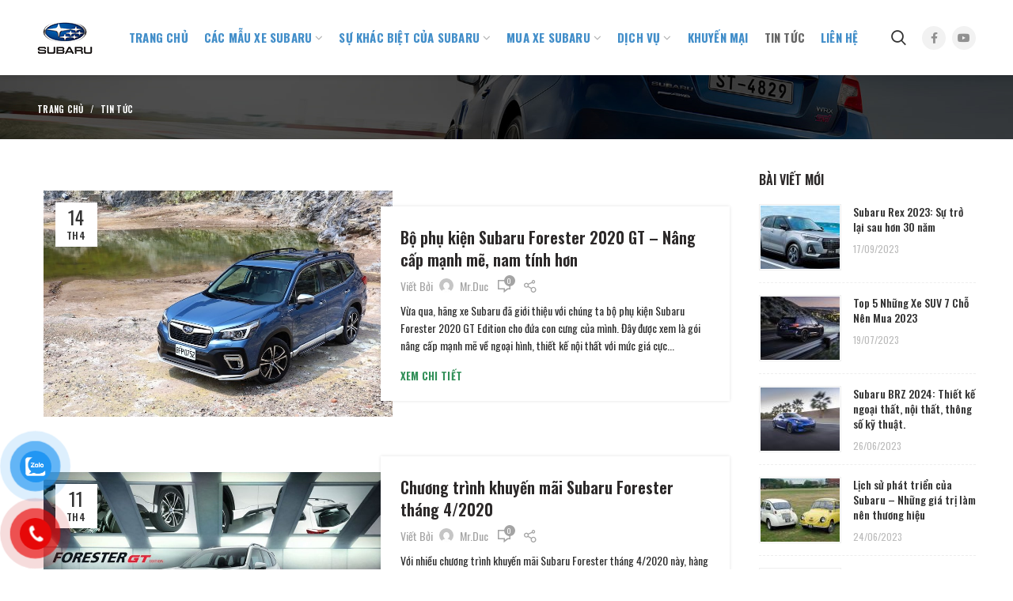

--- FILE ---
content_type: text/html; charset=UTF-8
request_url: https://subarumacthaitong.com/tin-tuc/page/7/
body_size: 24683
content:
<!DOCTYPE html>
<html lang="vi">
<head>
	<meta charset="UTF-8">
	<meta name="viewport" content="width=device-width, initial-scale=1.0, maximum-scale=1.0, user-scalable=no">
	<link rel="profile" href="http://gmpg.org/xfn/11">
	<link rel="pingback" href="https://subarumacthaitong.com/xmlrpc.php">

	<meta name='robots' content='index, follow, max-image-preview:large, max-snippet:-1, max-video-preview:-1' />
	<style>img:is([sizes="auto" i], [sizes^="auto," i]) { contain-intrinsic-size: 3000px 1500px }</style>
	
	<!-- This site is optimized with the Yoast SEO plugin v26.8 - https://yoast.com/product/yoast-seo-wordpress/ -->
	<title>Tin tức - Trang 7 trên 7 - Subaru Mạc Thái Tông</title><link rel="stylesheet" href="https://subarumacthaitong.com/wp-content/cache/min/1/f8ec1f6d97aa6be2a1e1931be81d2430.css" data-minify="1" />
	<link rel="canonical" href="https://subarumacthaitong.com/tin-tuc/page/7/" />
	<link rel="prev" href="https://subarumacthaitong.com/tin-tuc/page/6/" />
	<meta property="og:locale" content="vi_VN" />
	<meta property="og:type" content="article" />
	<meta property="og:title" content="Tin tức - Trang 7 trên 7 - Subaru Mạc Thái Tông" />
	<meta property="og:url" content="https://subarumacthaitong.com/tin-tuc/page/7/" />
	<meta property="og:site_name" content="Subaru Mạc Thái Tông" />
	<meta name="twitter:card" content="summary_large_image" />
	<script type="application/ld+json" class="yoast-schema-graph">{"@context":"https://schema.org","@graph":[{"@type":"CollectionPage","@id":"https://subarumacthaitong.com/tin-tuc/","url":"https://subarumacthaitong.com/tin-tuc/page/7/","name":"Tin tức - Trang 7 trên 7 - Subaru Mạc Thái Tông","isPartOf":{"@id":"https://subarumacthaitong.com/#website"},"primaryImageOfPage":{"@id":"https://subarumacthaitong.com/tin-tuc/page/7/#primaryimage"},"image":{"@id":"https://subarumacthaitong.com/tin-tuc/page/7/#primaryimage"},"thumbnailUrl":"https://subarumacthaitong.com/wp-content/uploads/2020/04/bo-phu-kien-subaru-forester-2020-gt-nang-cap-manh-me-nam-tinh-hon-8.jpg","breadcrumb":{"@id":"https://subarumacthaitong.com/tin-tuc/page/7/#breadcrumb"},"inLanguage":"vi"},{"@type":"ImageObject","inLanguage":"vi","@id":"https://subarumacthaitong.com/tin-tuc/page/7/#primaryimage","url":"https://subarumacthaitong.com/wp-content/uploads/2020/04/bo-phu-kien-subaru-forester-2020-gt-nang-cap-manh-me-nam-tinh-hon-8.jpg","contentUrl":"https://subarumacthaitong.com/wp-content/uploads/2020/04/bo-phu-kien-subaru-forester-2020-gt-nang-cap-manh-me-nam-tinh-hon-8.jpg","width":929,"height":606},{"@type":"BreadcrumbList","@id":"https://subarumacthaitong.com/tin-tuc/page/7/#breadcrumb","itemListElement":[{"@type":"ListItem","position":1,"name":"Home","item":"https://subarumacthaitong.com/"},{"@type":"ListItem","position":2,"name":"Tin tức"}]},{"@type":"WebSite","@id":"https://subarumacthaitong.com/#website","url":"https://subarumacthaitong.com/","name":"Subaru Mạc Thái Tông","description":"","potentialAction":[{"@type":"SearchAction","target":{"@type":"EntryPoint","urlTemplate":"https://subarumacthaitong.com/?s={search_term_string}"},"query-input":{"@type":"PropertyValueSpecification","valueRequired":true,"valueName":"search_term_string"}}],"inLanguage":"vi"}]}</script>
	<!-- / Yoast SEO plugin. -->


<link rel='dns-prefetch' href='//2020.subarumacthaitong.com' />
<link rel='dns-prefetch' href='//fonts.googleapis.com' />
<link rel="alternate" type="application/rss+xml" title="Dòng thông tin Subaru Mạc Thái Tông &raquo;" href="https://subarumacthaitong.com/feed/" />
<link rel="alternate" type="application/rss+xml" title="Subaru Mạc Thái Tông &raquo; Dòng bình luận" href="https://subarumacthaitong.com/comments/feed/" />
<link rel="alternate" type="application/rss+xml" title="Dòng thông tin danh mục Subaru Mạc Thái Tông &raquo; Tin tức" href="https://subarumacthaitong.com/tin-tuc/feed/" />

<style id='classic-theme-styles-inline-css' type='text/css'>
/*! This file is auto-generated */
.wp-block-button__link{color:#fff;background-color:#32373c;border-radius:9999px;box-shadow:none;text-decoration:none;padding:calc(.667em + 2px) calc(1.333em + 2px);font-size:1.125em}.wp-block-file__button{background:#32373c;color:#fff;text-decoration:none}
</style>
<style id='global-styles-inline-css' type='text/css'>
:root{--wp--preset--aspect-ratio--square: 1;--wp--preset--aspect-ratio--4-3: 4/3;--wp--preset--aspect-ratio--3-4: 3/4;--wp--preset--aspect-ratio--3-2: 3/2;--wp--preset--aspect-ratio--2-3: 2/3;--wp--preset--aspect-ratio--16-9: 16/9;--wp--preset--aspect-ratio--9-16: 9/16;--wp--preset--color--black: #000000;--wp--preset--color--cyan-bluish-gray: #abb8c3;--wp--preset--color--white: #ffffff;--wp--preset--color--pale-pink: #f78da7;--wp--preset--color--vivid-red: #cf2e2e;--wp--preset--color--luminous-vivid-orange: #ff6900;--wp--preset--color--luminous-vivid-amber: #fcb900;--wp--preset--color--light-green-cyan: #7bdcb5;--wp--preset--color--vivid-green-cyan: #00d084;--wp--preset--color--pale-cyan-blue: #8ed1fc;--wp--preset--color--vivid-cyan-blue: #0693e3;--wp--preset--color--vivid-purple: #9b51e0;--wp--preset--gradient--vivid-cyan-blue-to-vivid-purple: linear-gradient(135deg,rgba(6,147,227,1) 0%,rgb(155,81,224) 100%);--wp--preset--gradient--light-green-cyan-to-vivid-green-cyan: linear-gradient(135deg,rgb(122,220,180) 0%,rgb(0,208,130) 100%);--wp--preset--gradient--luminous-vivid-amber-to-luminous-vivid-orange: linear-gradient(135deg,rgba(252,185,0,1) 0%,rgba(255,105,0,1) 100%);--wp--preset--gradient--luminous-vivid-orange-to-vivid-red: linear-gradient(135deg,rgba(255,105,0,1) 0%,rgb(207,46,46) 100%);--wp--preset--gradient--very-light-gray-to-cyan-bluish-gray: linear-gradient(135deg,rgb(238,238,238) 0%,rgb(169,184,195) 100%);--wp--preset--gradient--cool-to-warm-spectrum: linear-gradient(135deg,rgb(74,234,220) 0%,rgb(151,120,209) 20%,rgb(207,42,186) 40%,rgb(238,44,130) 60%,rgb(251,105,98) 80%,rgb(254,248,76) 100%);--wp--preset--gradient--blush-light-purple: linear-gradient(135deg,rgb(255,206,236) 0%,rgb(152,150,240) 100%);--wp--preset--gradient--blush-bordeaux: linear-gradient(135deg,rgb(254,205,165) 0%,rgb(254,45,45) 50%,rgb(107,0,62) 100%);--wp--preset--gradient--luminous-dusk: linear-gradient(135deg,rgb(255,203,112) 0%,rgb(199,81,192) 50%,rgb(65,88,208) 100%);--wp--preset--gradient--pale-ocean: linear-gradient(135deg,rgb(255,245,203) 0%,rgb(182,227,212) 50%,rgb(51,167,181) 100%);--wp--preset--gradient--electric-grass: linear-gradient(135deg,rgb(202,248,128) 0%,rgb(113,206,126) 100%);--wp--preset--gradient--midnight: linear-gradient(135deg,rgb(2,3,129) 0%,rgb(40,116,252) 100%);--wp--preset--font-size--small: 13px;--wp--preset--font-size--medium: 20px;--wp--preset--font-size--large: 36px;--wp--preset--font-size--x-large: 42px;--wp--preset--spacing--20: 0.44rem;--wp--preset--spacing--30: 0.67rem;--wp--preset--spacing--40: 1rem;--wp--preset--spacing--50: 1.5rem;--wp--preset--spacing--60: 2.25rem;--wp--preset--spacing--70: 3.38rem;--wp--preset--spacing--80: 5.06rem;--wp--preset--shadow--natural: 6px 6px 9px rgba(0, 0, 0, 0.2);--wp--preset--shadow--deep: 12px 12px 50px rgba(0, 0, 0, 0.4);--wp--preset--shadow--sharp: 6px 6px 0px rgba(0, 0, 0, 0.2);--wp--preset--shadow--outlined: 6px 6px 0px -3px rgba(255, 255, 255, 1), 6px 6px rgba(0, 0, 0, 1);--wp--preset--shadow--crisp: 6px 6px 0px rgba(0, 0, 0, 1);}:where(.is-layout-flex){gap: 0.5em;}:where(.is-layout-grid){gap: 0.5em;}body .is-layout-flex{display: flex;}.is-layout-flex{flex-wrap: wrap;align-items: center;}.is-layout-flex > :is(*, div){margin: 0;}body .is-layout-grid{display: grid;}.is-layout-grid > :is(*, div){margin: 0;}:where(.wp-block-columns.is-layout-flex){gap: 2em;}:where(.wp-block-columns.is-layout-grid){gap: 2em;}:where(.wp-block-post-template.is-layout-flex){gap: 1.25em;}:where(.wp-block-post-template.is-layout-grid){gap: 1.25em;}.has-black-color{color: var(--wp--preset--color--black) !important;}.has-cyan-bluish-gray-color{color: var(--wp--preset--color--cyan-bluish-gray) !important;}.has-white-color{color: var(--wp--preset--color--white) !important;}.has-pale-pink-color{color: var(--wp--preset--color--pale-pink) !important;}.has-vivid-red-color{color: var(--wp--preset--color--vivid-red) !important;}.has-luminous-vivid-orange-color{color: var(--wp--preset--color--luminous-vivid-orange) !important;}.has-luminous-vivid-amber-color{color: var(--wp--preset--color--luminous-vivid-amber) !important;}.has-light-green-cyan-color{color: var(--wp--preset--color--light-green-cyan) !important;}.has-vivid-green-cyan-color{color: var(--wp--preset--color--vivid-green-cyan) !important;}.has-pale-cyan-blue-color{color: var(--wp--preset--color--pale-cyan-blue) !important;}.has-vivid-cyan-blue-color{color: var(--wp--preset--color--vivid-cyan-blue) !important;}.has-vivid-purple-color{color: var(--wp--preset--color--vivid-purple) !important;}.has-black-background-color{background-color: var(--wp--preset--color--black) !important;}.has-cyan-bluish-gray-background-color{background-color: var(--wp--preset--color--cyan-bluish-gray) !important;}.has-white-background-color{background-color: var(--wp--preset--color--white) !important;}.has-pale-pink-background-color{background-color: var(--wp--preset--color--pale-pink) !important;}.has-vivid-red-background-color{background-color: var(--wp--preset--color--vivid-red) !important;}.has-luminous-vivid-orange-background-color{background-color: var(--wp--preset--color--luminous-vivid-orange) !important;}.has-luminous-vivid-amber-background-color{background-color: var(--wp--preset--color--luminous-vivid-amber) !important;}.has-light-green-cyan-background-color{background-color: var(--wp--preset--color--light-green-cyan) !important;}.has-vivid-green-cyan-background-color{background-color: var(--wp--preset--color--vivid-green-cyan) !important;}.has-pale-cyan-blue-background-color{background-color: var(--wp--preset--color--pale-cyan-blue) !important;}.has-vivid-cyan-blue-background-color{background-color: var(--wp--preset--color--vivid-cyan-blue) !important;}.has-vivid-purple-background-color{background-color: var(--wp--preset--color--vivid-purple) !important;}.has-black-border-color{border-color: var(--wp--preset--color--black) !important;}.has-cyan-bluish-gray-border-color{border-color: var(--wp--preset--color--cyan-bluish-gray) !important;}.has-white-border-color{border-color: var(--wp--preset--color--white) !important;}.has-pale-pink-border-color{border-color: var(--wp--preset--color--pale-pink) !important;}.has-vivid-red-border-color{border-color: var(--wp--preset--color--vivid-red) !important;}.has-luminous-vivid-orange-border-color{border-color: var(--wp--preset--color--luminous-vivid-orange) !important;}.has-luminous-vivid-amber-border-color{border-color: var(--wp--preset--color--luminous-vivid-amber) !important;}.has-light-green-cyan-border-color{border-color: var(--wp--preset--color--light-green-cyan) !important;}.has-vivid-green-cyan-border-color{border-color: var(--wp--preset--color--vivid-green-cyan) !important;}.has-pale-cyan-blue-border-color{border-color: var(--wp--preset--color--pale-cyan-blue) !important;}.has-vivid-cyan-blue-border-color{border-color: var(--wp--preset--color--vivid-cyan-blue) !important;}.has-vivid-purple-border-color{border-color: var(--wp--preset--color--vivid-purple) !important;}.has-vivid-cyan-blue-to-vivid-purple-gradient-background{background: var(--wp--preset--gradient--vivid-cyan-blue-to-vivid-purple) !important;}.has-light-green-cyan-to-vivid-green-cyan-gradient-background{background: var(--wp--preset--gradient--light-green-cyan-to-vivid-green-cyan) !important;}.has-luminous-vivid-amber-to-luminous-vivid-orange-gradient-background{background: var(--wp--preset--gradient--luminous-vivid-amber-to-luminous-vivid-orange) !important;}.has-luminous-vivid-orange-to-vivid-red-gradient-background{background: var(--wp--preset--gradient--luminous-vivid-orange-to-vivid-red) !important;}.has-very-light-gray-to-cyan-bluish-gray-gradient-background{background: var(--wp--preset--gradient--very-light-gray-to-cyan-bluish-gray) !important;}.has-cool-to-warm-spectrum-gradient-background{background: var(--wp--preset--gradient--cool-to-warm-spectrum) !important;}.has-blush-light-purple-gradient-background{background: var(--wp--preset--gradient--blush-light-purple) !important;}.has-blush-bordeaux-gradient-background{background: var(--wp--preset--gradient--blush-bordeaux) !important;}.has-luminous-dusk-gradient-background{background: var(--wp--preset--gradient--luminous-dusk) !important;}.has-pale-ocean-gradient-background{background: var(--wp--preset--gradient--pale-ocean) !important;}.has-electric-grass-gradient-background{background: var(--wp--preset--gradient--electric-grass) !important;}.has-midnight-gradient-background{background: var(--wp--preset--gradient--midnight) !important;}.has-small-font-size{font-size: var(--wp--preset--font-size--small) !important;}.has-medium-font-size{font-size: var(--wp--preset--font-size--medium) !important;}.has-large-font-size{font-size: var(--wp--preset--font-size--large) !important;}.has-x-large-font-size{font-size: var(--wp--preset--font-size--x-large) !important;}
:where(.wp-block-post-template.is-layout-flex){gap: 1.25em;}:where(.wp-block-post-template.is-layout-grid){gap: 1.25em;}
:where(.wp-block-columns.is-layout-flex){gap: 2em;}:where(.wp-block-columns.is-layout-grid){gap: 2em;}
:root :where(.wp-block-pullquote){font-size: 1.5em;line-height: 1.6;}
</style>
<style id='woocommerce-inline-inline-css' type='text/css'>
.woocommerce form .form-row .required { visibility: visible; }
</style>







<link rel='stylesheet' id='xts-style-header_287588-css' href='https://2020.subarumacthaitong.com/wp-content/uploads/2020/03/xts-header_287588-1584795669.css?ver=6.7.4' type='text/css' media='all' />


<link rel='stylesheet' id='xts-google-fonts-css' href='//fonts.googleapis.com/css?family=Oswald%3A200%2C300%2C400%2C500%2C600%2C700&#038;ver=6.7.4' type='text/css' media='all' />
<script type="text/template" id="tmpl-variation-template">
	<div class="woocommerce-variation-description">{{{ data.variation.variation_description }}}</div>
	<div class="woocommerce-variation-price">{{{ data.variation.price_html }}}</div>
	<div class="woocommerce-variation-availability">{{{ data.variation.availability_html }}}</div>
</script>
<script type="text/template" id="tmpl-unavailable-variation-template">
	<p role="alert">Rất tiếc, sản phẩm này hiện không tồn tại. Hãy chọn một phương thức kết hợp khác.</p>
</script>
<script type="text/javascript" src="https://subarumacthaitong.com/wp-content/cache/busting/1/wp-includes/js/jquery/jquery.min-3.7.1.js" id="jquery-core-js"></script>
<script type="text/javascript" src="https://subarumacthaitong.com/wp-content/cache/busting/1/wp-includes/js/jquery/jquery-migrate.min-3.4.1.js" id="jquery-migrate-js"></script>
<script type="text/javascript" src="https://subarumacthaitong.com/wp-content/cache/busting/1/wp-content/plugins/woocommerce/assets/js/jquery-blockui/jquery.blockUI.min-2.7.0-wc.10.3.7.js" id="wc-jquery-blockui-js" data-wp-strategy="defer"></script>
<script type="text/javascript" id="wc-add-to-cart-js-extra">
/* <![CDATA[ */
var wc_add_to_cart_params = {"ajax_url":"\/wp-admin\/admin-ajax.php","wc_ajax_url":"\/?wc-ajax=%%endpoint%%","i18n_view_cart":"Xem gi\u1ecf h\u00e0ng","cart_url":"https:\/\/subarumacthaitong.com","is_cart":"","cart_redirect_after_add":"no"};
/* ]]> */
</script>
<script type="text/javascript" src="https://subarumacthaitong.com/wp-content/cache/busting/1/wp-content/plugins/woocommerce/assets/js/frontend/add-to-cart.min-10.3.7.js" id="wc-add-to-cart-js" data-wp-strategy="defer"></script>
<script type="text/javascript" src="https://subarumacthaitong.com/wp-content/cache/busting/1/wp-content/plugins/woocommerce/assets/js/js-cookie/js.cookie.min-2.1.4-wc.10.3.7.js" id="wc-js-cookie-js" data-wp-strategy="defer"></script>
<script type="text/javascript" id="woocommerce-js-extra">
/* <![CDATA[ */
var woocommerce_params = {"ajax_url":"\/wp-admin\/admin-ajax.php","wc_ajax_url":"\/?wc-ajax=%%endpoint%%","i18n_password_show":"Hi\u1ec3n th\u1ecb m\u1eadt kh\u1ea9u","i18n_password_hide":"\u1ea8n m\u1eadt kh\u1ea9u"};
/* ]]> */
</script>
<script type="text/javascript" src="https://subarumacthaitong.com/wp-content/cache/busting/1/wp-content/plugins/woocommerce/assets/js/frontend/woocommerce.min-10.3.7.js" id="woocommerce-js" defer="defer" data-wp-strategy="defer"></script>
<script type="text/javascript" src="https://subarumacthaitong.com/wp-content/cache/busting/1/wp-content/plugins/js_composer/assets/js/vendors/woocommerce-add-to-cart-6.13.0.js" id="vc_woocommerce-add-to-cart-js-js"></script>
<script type="text/javascript" src="https://subarumacthaitong.com/wp-content/cache/busting/1/wp-includes/js/underscore.min-1.13.7.js" id="underscore-js"></script>
<script type="text/javascript" id="wp-util-js-extra">
/* <![CDATA[ */
var _wpUtilSettings = {"ajax":{"url":"\/wp-admin\/admin-ajax.php"}};
/* ]]> */
</script>
<script type="text/javascript" src="https://subarumacthaitong.com/wp-includes/js/wp-util.min.js" id="wp-util-js"></script>
<script type="text/javascript" id="wc-add-to-cart-variation-js-extra">
/* <![CDATA[ */
var wc_add_to_cart_variation_params = {"wc_ajax_url":"\/?wc-ajax=%%endpoint%%","i18n_no_matching_variations_text":"R\u1ea5t ti\u1ebfc, kh\u00f4ng c\u00f3 s\u1ea3n ph\u1ea9m n\u00e0o ph\u00f9 h\u1ee3p v\u1edbi l\u1ef1a ch\u1ecdn c\u1ee7a b\u1ea1n. H\u00e3y ch\u1ecdn m\u1ed9t ph\u01b0\u01a1ng th\u1ee9c k\u1ebft h\u1ee3p kh\u00e1c.","i18n_make_a_selection_text":"Ch\u1ecdn c\u00e1c t\u00f9y ch\u1ecdn cho s\u1ea3n ph\u1ea9m tr\u01b0\u1edbc khi cho s\u1ea3n ph\u1ea9m v\u00e0o gi\u1ecf h\u00e0ng c\u1ee7a b\u1ea1n.","i18n_unavailable_text":"R\u1ea5t ti\u1ebfc, s\u1ea3n ph\u1ea9m n\u00e0y hi\u1ec7n kh\u00f4ng t\u1ed3n t\u1ea1i. H\u00e3y ch\u1ecdn m\u1ed9t ph\u01b0\u01a1ng th\u1ee9c k\u1ebft h\u1ee3p kh\u00e1c.","i18n_reset_alert_text":"L\u1ef1a ch\u1ecdn c\u1ee7a b\u1ea1n \u0111\u00e3 \u0111\u01b0\u1ee3c \u0111\u1eb7t l\u1ea1i. Vui l\u00f2ng ch\u1ecdn m\u1ed9t s\u1ed1 t\u00f9y ch\u1ecdn s\u1ea3n ph\u1ea9m tr\u01b0\u1edbc khi th\u00eam s\u1ea3n ph\u1ea9m n\u00e0y v\u00e0o gi\u1ecf h\u00e0ng c\u1ee7a b\u1ea1n."};
/* ]]> */
</script>
<script type="text/javascript" src="https://subarumacthaitong.com/wp-content/cache/busting/1/wp-content/plugins/woocommerce/assets/js/frontend/add-to-cart-variation.min-10.3.7.js" id="wc-add-to-cart-variation-js" defer="defer" data-wp-strategy="defer"></script>
<link rel="https://api.w.org/" href="https://subarumacthaitong.com/wp-json/" /><link rel="alternate" title="JSON" type="application/json" href="https://subarumacthaitong.com/wp-json/wp/v2/categories/1" /><link rel="EditURI" type="application/rsd+xml" title="RSD" href="https://subarumacthaitong.com/xmlrpc.php?rsd" />
<meta name="generator" content="WordPress 6.7.4" />
<meta name="generator" content="WooCommerce 10.3.7" />
<!-- Google Tag Manager -->
<script>(function(w,d,s,l,i){w[l]=w[l]||[];w[l].push({'gtm.start':
new Date().getTime(),event:'gtm.js'});var f=d.getElementsByTagName(s)[0],
j=d.createElement(s),dl=l!='dataLayer'?'&l='+l:'';j.async=true;j.src=
'https://www.googletagmanager.com/gtm.js?id='+i+dl;f.parentNode.insertBefore(j,f);
})(window,document,'script','dataLayer','GTM-5RRRJS3');</script>
<!-- End Google Tag Manager -->
<!-- Global site tag (gtag.js) - Google Analytics -->
<script async src="https://www.googletagmanager.com/gtag/js?id=UA-159111527-10"></script>
<script>
  window.dataLayer = window.dataLayer || [];
  function gtag(){dataLayer.push(arguments);}
  gtag('js', new Date());

  gtag('config', 'UA-159111527-10');
</script>

<!-- Global site tag (gtag.js) - Google Analytics -->
<script async src="https://www.googletagmanager.com/gtag/js?id=UA-166901065-1"></script>
<script>
  window.dataLayer = window.dataLayer || [];
  function gtag(){dataLayer.push(arguments);}
  gtag('js', new Date());

  gtag('config', 'UA-166901065-1');
</script>

<meta name="google-site-verification" content="G15aRy_HRcK6S1D5wrfXaPt0Cw1iQ3YrIns-B7B1lDk" />

<meta name="google-site-verification" content="BH6eIoQaFwgC4nLeBGkKy3MQLCgvNDmrwikeLz4uqgI" /><meta name="theme-color" content="">	<noscript><style>.woocommerce-product-gallery{ opacity: 1 !important; }</style></noscript>
	<meta name="generator" content="Powered by WPBakery Page Builder - drag and drop page builder for WordPress."/>
<link rel="icon" href="https://subarumacthaitong.com/wp-content/uploads/2024/12/cropped-logo-subaru-32x32.png" sizes="32x32" />
<link rel="icon" href="https://subarumacthaitong.com/wp-content/uploads/2024/12/cropped-logo-subaru-192x192.png" sizes="192x192" />
<link rel="apple-touch-icon" href="https://subarumacthaitong.com/wp-content/uploads/2024/12/cropped-logo-subaru-180x180.png" />
<meta name="msapplication-TileImage" content="https://subarumacthaitong.com/wp-content/uploads/2024/12/cropped-logo-subaru-270x270.png" />
<style>		
		
		</style><noscript><style> .wpb_animate_when_almost_visible { opacity: 1; }</style></noscript>
</head>

<body class="archive paged category category-tin-tuc category-1 paged-7 category-paged-7 theme-woodmart woocommerce-no-js wrapper-full-width form-style-square form-border-width-2 categories-accordion-on woodmart-archive-blog woodmart-ajax-shop-on offcanvas-sidebar-mobile offcanvas-sidebar-tablet btns-default-flat btns-default-dark btns-default-hover-dark btns-shop-flat btns-shop-light btns-shop-hover-light btns-accent-flat btns-accent-light btns-accent-hover-light wpb-js-composer js-comp-ver-6.13.0 vc_responsive">
		
	<div class="website-wrapper">

		
			<!-- HEADER -->
			<header class="whb-header whb-full-width whb-sticky-shadow whb-scroll-stick whb-sticky-real">

				<div class="whb-main-header">
	
<div class="whb-row whb-general-header whb-sticky-row whb-without-bg whb-without-border whb-color-dark whb-flex-flex-middle whb-with-shadow">
	<div class="container">
		<div class="whb-flex-row whb-general-header-inner">
			<div class="whb-column whb-col-left whb-visible-lg">
	<div class="site-logo">
	<div class="woodmart-logo-wrap switch-logo-enable">
		<a href="https://subarumacthaitong.com/" class="woodmart-logo woodmart-main-logo" rel="home">
			<img src="https://subarumacthaitong.com/wp-content/uploads/2020/03/subaru-mac-thai-tong.png" alt="Subaru Mạc Thái Tông" style="max-width: 220px;" />		</a>
								<a href="https://subarumacthaitong.com/" class="woodmart-logo woodmart-sticky-logo" rel="home">
				<img src="https://subarumacthaitong.com/wp-content/uploads/2020/03/subaru-mac-thai-tong.png" alt="Subaru Mạc Thái Tông" style="max-width: 220px;" />			</a>
			</div>
</div>
</div>
<div class="whb-column whb-col-center whb-visible-lg">
	<div class="whb-space-element " style="width:25px;"></div><div class="whb-navigation whb-primary-menu main-nav site-navigation woodmart-navigation menu-left navigation-style-default" role="navigation">
	<div class="menu-danh-muc-chinh-container"><ul id="menu-danh-muc-chinh" class="menu"><li id="menu-item-3106" class="menu-item menu-item-type-post_type menu-item-object-page menu-item-home menu-item-3106 item-level-0 menu-item-design-default menu-simple-dropdown item-event-hover"><a href="https://subarumacthaitong.com/" class="woodmart-nav-link"><span class="nav-link-text">Trang chủ</span></a></li>
<li id="menu-item-3107" class="menu-item menu-item-type-post_type menu-item-object-page menu-item-has-children menu-item-3107 item-level-0 menu-item-design-default menu-simple-dropdown item-event-hover"><a href="https://subarumacthaitong.com/cac-mau-xe-subaru/" class="woodmart-nav-link"><span class="nav-link-text">Các mẫu xe Subaru</span></a>
<div class="sub-menu-dropdown color-scheme-dark">

<div class="container">

<ul class="sub-menu color-scheme-dark">
	<li id="menu-item-3588" class="menu-item menu-item-type-post_type menu-item-object-page menu-item-3588 item-level-1"><a href="https://subarumacthaitong.com/subaru-outback/" class="woodmart-nav-link"><span class="nav-link-text">Subaru Outback</span></a></li>
	<li id="menu-item-3587" class="menu-item menu-item-type-post_type menu-item-object-page menu-item-3587 item-level-1"><a href="https://subarumacthaitong.com/subaru-forester/" class="woodmart-nav-link"><span class="nav-link-text">Subaru Forester</span></a></li>
</ul>
</div>
</div>
</li>
<li id="menu-item-3111" class="menu-item menu-item-type-post_type menu-item-object-page menu-item-has-children menu-item-3111 item-level-0 menu-item-design-default menu-simple-dropdown item-event-hover dropdown-with-height"><a href="https://subarumacthaitong.com/su-khac-biet-cua-subaru/" class="woodmart-nav-link"><span class="nav-link-text">Sự khác biệt của Subaru</span></a>
<div class="sub-menu-dropdown color-scheme-dark">

<div class="container">

<ul class="sub-menu color-scheme-dark">
	<li id="menu-item-3216" class="menu-item menu-item-type-post_type menu-item-object-page menu-item-3216 item-level-1"><a href="https://subarumacthaitong.com/he-dan-dong-4-banh-toan-thoi-gian-s-awd/" class="woodmart-nav-link"><span class="nav-link-text">Hệ Dẫn Động 4 Bánh Toàn Thời Gian S-AWD</span></a></li>
	<li id="menu-item-3215" class="menu-item menu-item-type-post_type menu-item-object-page menu-item-3215 item-level-1"><a href="https://subarumacthaitong.com/dong-co-boxer/" class="woodmart-nav-link"><span class="nav-link-text">Động Cơ Boxer</span></a></li>
	<li id="menu-item-3214" class="menu-item menu-item-type-post_type menu-item-object-page menu-item-3214 item-level-1"><a href="https://subarumacthaitong.com/he-khung-gam-toan-cau-subaru-sgp/" class="woodmart-nav-link"><span class="nav-link-text">Hệ Khung Gầm Toàn Cầu Subaru – SGP</span></a></li>
	<li id="menu-item-3213" class="menu-item menu-item-type-post_type menu-item-object-page menu-item-3213 item-level-1"><a href="https://subarumacthaitong.com/eyesight-cong-nghe-an-toan-ho-tro-nguoi-lai-tien-tien/" class="woodmart-nav-link"><span class="nav-link-text">EyeSight – Công Nghệ An Toàn Hỗ Trợ Người Lái Tiên Tiến</span></a></li>
	<li id="menu-item-3212" class="menu-item menu-item-type-post_type menu-item-object-page menu-item-3212 item-level-1"><a href="https://subarumacthaitong.com/an-toan/" class="woodmart-nav-link"><span class="nav-link-text">An Toàn</span></a></li>
	<li id="menu-item-3211" class="menu-item menu-item-type-post_type menu-item-object-page menu-item-3211 item-level-1"><a href="https://subarumacthaitong.com/sti/" class="woodmart-nav-link"><span class="nav-link-text">STI</span></a></li>
</ul>
</div>
</div>
</li>
<li id="menu-item-3110" class="menu-item menu-item-type-post_type menu-item-object-page menu-item-has-children menu-item-3110 item-level-0 menu-item-design-default menu-simple-dropdown item-event-hover"><a href="https://subarumacthaitong.com/mua-xe-subaru/" class="woodmart-nav-link"><span class="nav-link-text">Mua Xe Subaru</span></a>
<div class="sub-menu-dropdown color-scheme-dark">

<div class="container">

<ul class="sub-menu color-scheme-dark">
	<li id="menu-item-3518" class="menu-item menu-item-type-post_type menu-item-object-page menu-item-3518 item-level-1"><a href="https://subarumacthaitong.com/dang-ky-lai-thu/" class="woodmart-nav-link"><span class="nav-link-text">Đăng ký Lái thử</span></a></li>
	<li id="menu-item-3517" class="menu-item menu-item-type-post_type menu-item-object-page menu-item-3517 item-level-1"><a href="https://subarumacthaitong.com/dang-ky-nhan-brochure/" class="woodmart-nav-link"><span class="nav-link-text">Đăng ký nhận Brochure</span></a></li>
</ul>
</div>
</div>
</li>
<li id="menu-item-3108" class="menu-item menu-item-type-post_type menu-item-object-page menu-item-has-children menu-item-3108 item-level-0 menu-item-design-default menu-simple-dropdown item-event-hover"><a href="https://subarumacthaitong.com/dich-vu/" class="woodmart-nav-link"><span class="nav-link-text">Dịch vụ</span></a>
<div class="sub-menu-dropdown color-scheme-dark">

<div class="container">

<ul class="sub-menu color-scheme-dark">
	<li id="menu-item-3529" class="menu-item menu-item-type-post_type menu-item-object-page menu-item-3529 item-level-1"><a href="https://subarumacthaitong.com/dich-vu-sua-chua/" class="woodmart-nav-link"><span class="nav-link-text">Dịch vụ sửa chữa</span></a></li>
	<li id="menu-item-3528" class="menu-item menu-item-type-post_type menu-item-object-page menu-item-3528 item-level-1"><a href="https://subarumacthaitong.com/dich-vu/dat-lich-sua-chua/" class="woodmart-nav-link"><span class="nav-link-text">Đặt lịch sửa chữa</span></a></li>
	<li id="menu-item-3527" class="menu-item menu-item-type-post_type menu-item-object-page menu-item-3527 item-level-1"><a href="https://subarumacthaitong.com/bao-hanh/" class="woodmart-nav-link"><span class="nav-link-text">Bảo hành</span></a></li>
	<li id="menu-item-3531" class="menu-item menu-item-type-post_type menu-item-object-page menu-item-3531 item-level-1"><a href="https://subarumacthaitong.com/phu-tung/" class="woodmart-nav-link"><span class="nav-link-text">Phụ tùng</span></a></li>
	<li id="menu-item-3530" class="menu-item menu-item-type-post_type menu-item-object-page menu-item-3530 item-level-1"><a href="https://subarumacthaitong.com/hoi-dap/" class="woodmart-nav-link"><span class="nav-link-text">Hỏi đáp</span></a></li>
</ul>
</div>
</div>
</li>
<li id="menu-item-3112" class="menu-item menu-item-type-taxonomy menu-item-object-category menu-item-3112 item-level-0 menu-item-design-default menu-simple-dropdown item-event-hover"><a href="https://subarumacthaitong.com/khuyen-mai/" class="woodmart-nav-link"><span class="nav-link-text">Khuyến mại</span></a></li>
<li id="menu-item-3113" class="menu-item menu-item-type-taxonomy menu-item-object-category current-menu-item menu-item-3113 item-level-0 menu-item-design-default menu-simple-dropdown item-event-hover"><a href="https://subarumacthaitong.com/tin-tuc/" class="woodmart-nav-link"><span class="nav-link-text">Tin tức</span></a></li>
<li id="menu-item-3109" class="menu-item menu-item-type-post_type menu-item-object-page menu-item-3109 item-level-0 menu-item-design-default menu-simple-dropdown item-event-hover"><a href="https://subarumacthaitong.com/lien-he/" class="woodmart-nav-link"><span class="nav-link-text">Liên hệ</span></a></li>
</ul></div></div><!--END MAIN-NAV-->
</div>
<div class="whb-column whb-col-right whb-visible-lg">
	<div class="whb-search search-button wd-tools-element" title="Search">
	<a href="#">
		<span class="search-button-icon wd-tools-icon">
					</span>
	</a>
						<div class="woodmart-search-dropdown">
								<form role="search" method="get" class="searchform  woodmart-ajax-search" action="https://subarumacthaitong.com/"  data-thumbnail="1" data-price="1" data-post_type="post" data-count="20" data-sku="0" data-symbols_count="3">
					<input type="text" class="s" placeholder="Tìm kiếm bài viết...!!!" value="" name="s" />
					<input type="hidden" name="post_type" value="post">
										<button type="submit" class="searchsubmit">
						Search											</button>
				</form>
													<div class="search-results-wrapper"><div class="woodmart-scroll"><div class="woodmart-search-results woodmart-scroll-content"></div></div><div class="woodmart-search-loader wd-fill"></div></div>
							</div>
			</div>

			<div class="woodmart-social-icons text-center icons-design-simple icons-size- color-scheme-dark social-follow social-form-circle">
									<a rel="nofollow" href="https://www.facebook.com/subarumacthaitonghn" target="_blank" class=" woodmart-social-icon social-facebook">
						<i class="fa fa-facebook"></i>
						<span class="woodmart-social-icon-name">Facebook</span>
					</a>
				
				
				
				
									<a rel="nofollow" href="https://www.youtube.com" target="_blank" class=" woodmart-social-icon social-youtube">
						<i class="fa fa-youtube"></i>
						<span class="woodmart-social-icon-name">YouTube</span>
					</a>
				
				
				
				
				
				
				
				
				
				
				
				
				
								
				
				
			</div>

		</div>
<div class="whb-column whb-mobile-left whb-hidden-lg">
	<div class="woodmart-burger-icon wd-tools-element mobile-nav-icon whb-mobile-nav-icon wd-style-text">
	<a href="#">
					<span class="woodmart-burger wd-tools-icon"></span>
				<span class="woodmart-burger-label wd-tools-text">Menu</span>
	</a>
</div><!--END MOBILE-NAV-ICON--></div>
<div class="whb-column whb-mobile-center whb-hidden-lg">
	<div class="site-logo">
	<div class="woodmart-logo-wrap switch-logo-enable">
		<a href="https://subarumacthaitong.com/" class="woodmart-logo woodmart-main-logo" rel="home">
			<img src="https://subarumacthaitong.com/wp-content/uploads/2020/03/subaru-mac-thai-tong.png" alt="Subaru Mạc Thái Tông" style="max-width: 179px;" />		</a>
								<a href="https://subarumacthaitong.com/" class="woodmart-logo woodmart-sticky-logo" rel="home">
				<img src="https://subarumacthaitong.com/wp-content/uploads/2020/03/subaru-mac-thai-tong.png" alt="Subaru Mạc Thái Tông" style="max-width: 179px;" />			</a>
			</div>
</div>
</div>
<div class="whb-column whb-mobile-right whb-hidden-lg">
	
			<div class="woodmart-social-icons text-left icons-design-simple icons-size- color-scheme-dark social-follow social-form-circle">
									<a rel="nofollow" href="https://www.facebook.com/subarumacthaitonghn" target="_blank" class=" woodmart-social-icon social-facebook">
						<i class="fa fa-facebook"></i>
						<span class="woodmart-social-icon-name">Facebook</span>
					</a>
				
				
				
				
									<a rel="nofollow" href="https://www.youtube.com" target="_blank" class=" woodmart-social-icon social-youtube">
						<i class="fa fa-youtube"></i>
						<span class="woodmart-social-icon-name">YouTube</span>
					</a>
				
				
				
				
				
				
				
				
				
				
				
				
				
								
				
				
			</div>

		</div>
		</div>
	</div>
</div>
</div>

			</header><!--END MAIN HEADER-->
			
								<div class="main-page-wrapper">
		
						<div class="page-title page-title-default title-size-default title-design-default color-scheme-light title-blog" style="">
					<div class="container">
						<header class="entry-header">
															<h1 class="entry-title"><span>Tin tức</span></h1>
														<div class="breadcrumbs" xmlns:v="http://rdf.data-vocabulary.org/#"><a href="https://subarumacthaitong.com/" rel="v:url" property="v:title">Trang chủ</a> &raquo; <span class="current">Tin tức</span> (Page 7)</div><!-- .breadcrumbs -->						</header><!-- .entry-header -->
					</div>
				</div>
			
		<!-- MAIN CONTENT AREA -->
				<div class="container">
			<div class="row content-layout-wrapper align-items-start">
		
		

<div class="site-content col-lg-9 col-12 col-md-9" role="main">

	
			
				
					
					
					
				
									<div class="woodmart-blog-holder blog-pagination-pagination" id="697c0ef6e9ba9" data-paged="1" data-source="main_loop">
				
									
											
<article id="post-4632" class="blog-design-small-images blog-post-loop blog-style-shadow post-4632 post type-post status-publish format-standard has-post-thumbnail hentry category-tin-tuc tag-phu-kien-subaru-gt tag-subaru-gt">
	<div class="article-inner">
					<header class="entry-header">
									<figure id="carousel-956" class="entry-thumbnail">
						
							<div class="post-img-wrapp">
								<a href="https://subarumacthaitong.com/bo-phu-kien-subaru-forester-2020-gt-nang-cap-manh-me-nam-tinh-hon/">
									<img width="929" height="606" src="[data-uri]" class="attachment-large wp-post-image attachment-large woodmart-lazy-load woodmart-lazy-fade" alt="" title="bo-phu-kien-subaru-forester-2020-gt-nang-cap-manh-me-nam-tinh-hon-8" decoding="async" fetchpriority="high" srcset="" sizes="(max-width: 929px) 100vw, 929px" data-wood-src="https://subarumacthaitong.com/wp-content/uploads/2020/04/bo-phu-kien-subaru-forester-2020-gt-nang-cap-manh-me-nam-tinh-hon-8.jpg" data-srcset="https://subarumacthaitong.com/wp-content/uploads/2020/04/bo-phu-kien-subaru-forester-2020-gt-nang-cap-manh-me-nam-tinh-hon-8.jpg 929w, https://subarumacthaitong.com/wp-content/uploads/2020/04/bo-phu-kien-subaru-forester-2020-gt-nang-cap-manh-me-nam-tinh-hon-8-300x196.jpg 300w, https://subarumacthaitong.com/wp-content/uploads/2020/04/bo-phu-kien-subaru-forester-2020-gt-nang-cap-manh-me-nam-tinh-hon-8-768x501.jpg 768w" />								</a>
							</div>
							<div class="post-image-mask">
								<span></span>
							</div>
							
						
					</figure>
								
												<div class="post-date woodmart-post-date" onclick="">
				<span class="post-date-day">
					14				</span>
				<span class="post-date-month">
					Th4				</span>
			</div>
						
			</header><!-- .entry-header -->

		<div class="article-body-container">
			
									<div class="meta-categories-wrapp"><div class="meta-post-categories"><a href="https://subarumacthaitong.com/tin-tuc/" rel="category tag">Tin tức</a></div></div>
				
									<h3 class="entry-title title">
						<a href="https://subarumacthaitong.com/bo-phu-kien-subaru-forester-2020-gt-nang-cap-manh-me-nam-tinh-hon/" rel="bookmark">Bộ phụ kiện Subaru Forester 2020 GT &#8211; Nâng cấp mạnh mẽ, nam tính hơn</a>
					</h3>
				
									<div class="entry-meta woodmart-entry-meta">
									<ul class="entry-meta-list">
				
										<li class="modified-date"><time class="updated" datetime="2020-04-21T09:22:33+00:00">21/04/2020</time></li>
					
																<li class="meta-author">
															Viết Bởi																						<img alt='author-avatar' src="https://subarumacthaitong.com/wp-content/themes/woodmart/images/lazy.png" data-wood-src='https://secure.gravatar.com/avatar/b15324c9a494d78886c32baf45d7761d?s=32&#038;d=mm&#038;r=g' srcset="" data-srcset='https://secure.gravatar.com/avatar/b15324c9a494d78886c32baf45d7761d?s=64&#038;d=mm&#038;r=g 2x' class='woodmart-lazy-load woodmart-lazy-fade avatar avatar-32 photo' height='32' width='32' decoding='async'/>														<a href="https://subarumacthaitong.com/author/mr-duc/" rel="author">
								<span class="vcard author author_name">
									<span class="fn">Mr.Duc</span>
								</span>
							</a>
						</li>
																																																			<li><span class="meta-reply">
														<a href="https://subarumacthaitong.com/bo-phu-kien-subaru-forester-2020-gt-nang-cap-manh-me-nam-tinh-hon/#respond"><span class="replies-count">0</span> <span class="replies-count-label">comments</span></a>						</span></li>
																						</ul>
							</div><!-- .entry-meta -->
											<div class="hovered-social-icons">
							
			<div class="woodmart-social-icons text-center icons-design-default icons-size-small color-scheme-light social-share social-form-circle">
									<a rel="nofollow" href="https://www.facebook.com/sharer/sharer.php?u=https://subarumacthaitong.com/tin-tuc/" target="_blank" class=" woodmart-social-icon social-facebook">
						<i class="fa fa-facebook"></i>
						<span class="woodmart-social-icon-name">Facebook</span>
					</a>
				
									<a rel="nofollow" href="https://twitter.com/share?url=https://subarumacthaitong.com/tin-tuc/" target="_blank" class=" woodmart-social-icon social-twitter">
						<i class="fa fa-twitter"></i>
						<span class="woodmart-social-icon-name">Twitter</span>
					</a>
				
				
				
				
									<a rel="nofollow" href="https://pinterest.com/pin/create/button/?url=https://subarumacthaitong.com/tin-tuc/&media=https://subarumacthaitong.com/wp-content/uploads/2020/04/bo-phu-kien-subaru-forester-2020-gt-nang-cap-manh-me-nam-tinh-hon-8.jpg" target="_blank" class=" woodmart-social-icon social-pinterest">
						<i class="fa fa-pinterest"></i>
						<span class="woodmart-social-icon-name">Pinterest</span>
					</a>
				
				
									<a rel="nofollow" href="https://www.linkedin.com/shareArticle?mini=true&url=https://subarumacthaitong.com/tin-tuc/" target="_blank" class=" woodmart-social-icon social-linkedin">
						<i class="fa fa-linkedin"></i>
						<span class="woodmart-social-icon-name">linkedin</span>
					</a>
				
				
				
				
				
				
				
				
				
				
								
				
									<a rel="nofollow" href="https://telegram.me/share/url?url=https://subarumacthaitong.com/tin-tuc/" target="_blank" class=" woodmart-social-icon social-tg">
						<i class="fa fa-telegram"></i>
						<span class="woodmart-social-icon-name">Telegram</span>
					</a>
				
			</div>

								</div>
												
							<div class="entry-content woodmart-entry-content">
					Vừa qua, hãng xe Subaru đã giới thiệu với chúng ta bộ phụ kiện Subaru Forester 2020 GT Edition cho đứa con cưng của mình. Đây được xem là gói nâng cấp mạnh mẽ về ngoại hình, thiết kế nội thất với mức giá cực...<p class="read-more-section"><a class="btn-read-more more-link" href="https://subarumacthaitong.com/bo-phu-kien-subaru-forester-2020-gt-nang-cap-manh-me-nam-tinh-hon/">XEM CHI TIẾT</a></p>									</div><!-- .entry-content -->
			
			
					</div>
	</div>
</article><!-- #post -->


											
<article id="post-4622" class="blog-design-small-images blog-post-loop blog-style-shadow post-4622 post type-post status-publish format-standard has-post-thumbnail hentry category-khuyen-mai category-tin-tuc tag-khuyen-mai-subaru-forester">
	<div class="article-inner">
					<header class="entry-header">
									<figure id="carousel-474" class="entry-thumbnail">
						
							<div class="post-img-wrapp">
								<a href="https://subarumacthaitong.com/chuong-trinh-khuyen-mai-subaru-forester-thang-4-2020/">
									<img width="1024" height="536" src="[data-uri]" class="attachment-large wp-post-image attachment-large woodmart-lazy-load woodmart-lazy-fade" alt="Chương trình ưu đãi - khuyến mãi Subaru Forester tháng 4/2020" title="chuong-trinh-uu-dai-khuyen-mai-subaru-forester-thang-42020-1" decoding="async" srcset="" sizes="(max-width: 1024px) 100vw, 1024px" data-wood-src="https://subarumacthaitong.com/wp-content/uploads/2020/04/chuong-trinh-uu-dai-khuyen-mai-subaru-forester-thang-42020-1-1024x536.jpg" data-srcset="https://subarumacthaitong.com/wp-content/uploads/2020/04/chuong-trinh-uu-dai-khuyen-mai-subaru-forester-thang-42020-1-1024x536.jpg 1024w, https://subarumacthaitong.com/wp-content/uploads/2020/04/chuong-trinh-uu-dai-khuyen-mai-subaru-forester-thang-42020-1-300x157.jpg 300w, https://subarumacthaitong.com/wp-content/uploads/2020/04/chuong-trinh-uu-dai-khuyen-mai-subaru-forester-thang-42020-1-768x402.jpg 768w, https://subarumacthaitong.com/wp-content/uploads/2020/04/chuong-trinh-uu-dai-khuyen-mai-subaru-forester-thang-42020-1.jpg 1100w" />								</a>
							</div>
							<div class="post-image-mask">
								<span></span>
							</div>
							
						
					</figure>
								
												<div class="post-date woodmart-post-date" onclick="">
				<span class="post-date-day">
					11				</span>
				<span class="post-date-month">
					Th4				</span>
			</div>
						
			</header><!-- .entry-header -->

		<div class="article-body-container">
			
									<div class="meta-categories-wrapp"><div class="meta-post-categories"><a href="https://subarumacthaitong.com/khuyen-mai/" rel="category tag">Khuyến mại</a>, <a href="https://subarumacthaitong.com/tin-tuc/" rel="category tag">Tin tức</a></div></div>
				
									<h3 class="entry-title title">
						<a href="https://subarumacthaitong.com/chuong-trinh-khuyen-mai-subaru-forester-thang-4-2020/" rel="bookmark">Chương trình khuyến mãi Subaru Forester tháng 4/2020</a>
					</h3>
				
									<div class="entry-meta woodmart-entry-meta">
									<ul class="entry-meta-list">
				
										<li class="modified-date"><time class="updated" datetime="2020-04-21T09:19:38+00:00">21/04/2020</time></li>
					
																<li class="meta-author">
															Viết Bởi																						<img alt='author-avatar' src="https://subarumacthaitong.com/wp-content/themes/woodmart/images/lazy.png" data-wood-src='https://secure.gravatar.com/avatar/b15324c9a494d78886c32baf45d7761d?s=32&#038;d=mm&#038;r=g' srcset="" data-srcset='https://secure.gravatar.com/avatar/b15324c9a494d78886c32baf45d7761d?s=64&#038;d=mm&#038;r=g 2x' class='woodmart-lazy-load woodmart-lazy-fade avatar avatar-32 photo' height='32' width='32' loading='lazy' decoding='async'/>														<a href="https://subarumacthaitong.com/author/mr-duc/" rel="author">
								<span class="vcard author author_name">
									<span class="fn">Mr.Duc</span>
								</span>
							</a>
						</li>
																																																			<li><span class="meta-reply">
														<a href="https://subarumacthaitong.com/chuong-trinh-khuyen-mai-subaru-forester-thang-4-2020/#respond"><span class="replies-count">0</span> <span class="replies-count-label">comments</span></a>						</span></li>
																						</ul>
							</div><!-- .entry-meta -->
											<div class="hovered-social-icons">
							
			<div class="woodmart-social-icons text-center icons-design-default icons-size-small color-scheme-light social-share social-form-circle">
									<a rel="nofollow" href="https://www.facebook.com/sharer/sharer.php?u=https://subarumacthaitong.com/tin-tuc/" target="_blank" class=" woodmart-social-icon social-facebook">
						<i class="fa fa-facebook"></i>
						<span class="woodmart-social-icon-name">Facebook</span>
					</a>
				
									<a rel="nofollow" href="https://twitter.com/share?url=https://subarumacthaitong.com/tin-tuc/" target="_blank" class=" woodmart-social-icon social-twitter">
						<i class="fa fa-twitter"></i>
						<span class="woodmart-social-icon-name">Twitter</span>
					</a>
				
				
				
				
									<a rel="nofollow" href="https://pinterest.com/pin/create/button/?url=https://subarumacthaitong.com/tin-tuc/&media=https://subarumacthaitong.com/wp-content/uploads/2020/04/chuong-trinh-uu-dai-khuyen-mai-subaru-forester-thang-42020-1.jpg" target="_blank" class=" woodmart-social-icon social-pinterest">
						<i class="fa fa-pinterest"></i>
						<span class="woodmart-social-icon-name">Pinterest</span>
					</a>
				
				
									<a rel="nofollow" href="https://www.linkedin.com/shareArticle?mini=true&url=https://subarumacthaitong.com/tin-tuc/" target="_blank" class=" woodmart-social-icon social-linkedin">
						<i class="fa fa-linkedin"></i>
						<span class="woodmart-social-icon-name">linkedin</span>
					</a>
				
				
				
				
				
				
				
				
				
				
								
				
									<a rel="nofollow" href="https://telegram.me/share/url?url=https://subarumacthaitong.com/tin-tuc/" target="_blank" class=" woodmart-social-icon social-tg">
						<i class="fa fa-telegram"></i>
						<span class="woodmart-social-icon-name">Telegram</span>
					</a>
				
			</div>

								</div>
												
							<div class="entry-content woodmart-entry-content">
					Với nhiều chương trình khuyến mãi Subaru Forester tháng 4/2020 này, hàng loạt các ưu đãi hấp dẫn đang chờ đón bạn. Đặc biệt là sự xuất hiện của phiên bản phụ kiện GT Edition đang rất được mong chờ trong tháng này. Cùng tìm...<p class="read-more-section"><a class="btn-read-more more-link" href="https://subarumacthaitong.com/chuong-trinh-khuyen-mai-subaru-forester-thang-4-2020/">XEM CHI TIẾT</a></p>									</div><!-- .entry-content -->
			
			
					</div>
	</div>
</article><!-- #post -->


											
<article id="post-3371" class="blog-design-small-images blog-post-loop blog-style-shadow post-3371 post type-post status-publish format-standard has-post-thumbnail hentry category-tin-tuc tag-danh-gia-subaru-outback-2020 tag-subaru-outback tag-subaru-outback-2020 tag-subaru-outback-2020-mau-moi tag-tin-tuc-su-kien">
	<div class="article-inner">
					<header class="entry-header">
									<figure id="carousel-265" class="entry-thumbnail">
						
							<div class="post-img-wrapp">
								<a href="https://subarumacthaitong.com/danh-gia-xe-o-to-subaru-outback-2020-thong-so-va-gia-xe-lan-banh/">
									<img width="1024" height="768" src="[data-uri]" class="attachment-large wp-post-image attachment-large woodmart-lazy-load woodmart-lazy-fade" alt="" title="danh-gia-xe-o-to-subaru-outback-2020-thong-so-va-gia-xe-lan-banh-7-1024x768" decoding="async" loading="lazy" srcset="" sizes="auto, (max-width: 1024px) 100vw, 1024px" data-wood-src="https://subarumacthaitong.com/wp-content/uploads/2020/03/danh-gia-xe-o-to-subaru-outback-2020-thong-so-va-gia-xe-lan-banh-7-1024x768-1.png" data-srcset="https://subarumacthaitong.com/wp-content/uploads/2020/03/danh-gia-xe-o-to-subaru-outback-2020-thong-so-va-gia-xe-lan-banh-7-1024x768-1.png 1024w, https://subarumacthaitong.com/wp-content/uploads/2020/03/danh-gia-xe-o-to-subaru-outback-2020-thong-so-va-gia-xe-lan-banh-7-1024x768-1-300x225.png 300w, https://subarumacthaitong.com/wp-content/uploads/2020/03/danh-gia-xe-o-to-subaru-outback-2020-thong-so-va-gia-xe-lan-banh-7-1024x768-1-768x576.png 768w" />								</a>
							</div>
							<div class="post-image-mask">
								<span></span>
							</div>
							
						
					</figure>
								
												<div class="post-date woodmart-post-date" onclick="">
				<span class="post-date-day">
					23				</span>
				<span class="post-date-month">
					Th3				</span>
			</div>
						
			</header><!-- .entry-header -->

		<div class="article-body-container">
			
									<div class="meta-categories-wrapp"><div class="meta-post-categories"><a href="https://subarumacthaitong.com/tin-tuc/" rel="category tag">Tin tức</a></div></div>
				
									<h3 class="entry-title title">
						<a href="https://subarumacthaitong.com/danh-gia-xe-o-to-subaru-outback-2020-thong-so-va-gia-xe-lan-banh/" rel="bookmark">Đánh giá xe ô tô Subaru Outback 2020: Thông số và giá xe lăn bánh</a>
					</h3>
				
									<div class="entry-meta woodmart-entry-meta">
									<ul class="entry-meta-list">
				
										<li class="modified-date"><time class="updated" datetime="2020-04-21T09:23:01+00:00">21/04/2020</time></li>
					
																<li class="meta-author">
															Viết Bởi																						<img alt='author-avatar' src="https://subarumacthaitong.com/wp-content/themes/woodmart/images/lazy.png" data-wood-src='https://secure.gravatar.com/avatar/99352613ee37bb3e92072b91d1603018?s=32&#038;d=mm&#038;r=g' srcset="" data-srcset='https://secure.gravatar.com/avatar/99352613ee37bb3e92072b91d1603018?s=64&#038;d=mm&#038;r=g 2x' class='woodmart-lazy-load woodmart-lazy-fade avatar avatar-32 photo' height='32' width='32' loading='lazy' decoding='async'/>														<a href="https://subarumacthaitong.com/author/anhketem/" rel="author">
								<span class="vcard author author_name">
									<span class="fn">AnhKetEm</span>
								</span>
							</a>
						</li>
																																																			<li><span class="meta-reply">
														<a href="https://subarumacthaitong.com/danh-gia-xe-o-to-subaru-outback-2020-thong-so-va-gia-xe-lan-banh/#respond"><span class="replies-count">0</span> <span class="replies-count-label">comments</span></a>						</span></li>
																						</ul>
							</div><!-- .entry-meta -->
											<div class="hovered-social-icons">
							
			<div class="woodmart-social-icons text-center icons-design-default icons-size-small color-scheme-light social-share social-form-circle">
									<a rel="nofollow" href="https://www.facebook.com/sharer/sharer.php?u=https://subarumacthaitong.com/tin-tuc/" target="_blank" class=" woodmart-social-icon social-facebook">
						<i class="fa fa-facebook"></i>
						<span class="woodmart-social-icon-name">Facebook</span>
					</a>
				
									<a rel="nofollow" href="https://twitter.com/share?url=https://subarumacthaitong.com/tin-tuc/" target="_blank" class=" woodmart-social-icon social-twitter">
						<i class="fa fa-twitter"></i>
						<span class="woodmart-social-icon-name">Twitter</span>
					</a>
				
				
				
				
									<a rel="nofollow" href="https://pinterest.com/pin/create/button/?url=https://subarumacthaitong.com/tin-tuc/&media=https://subarumacthaitong.com/wp-content/uploads/2020/03/danh-gia-xe-o-to-subaru-outback-2020-thong-so-va-gia-xe-lan-banh-7-1024x768-1.png" target="_blank" class=" woodmart-social-icon social-pinterest">
						<i class="fa fa-pinterest"></i>
						<span class="woodmart-social-icon-name">Pinterest</span>
					</a>
				
				
									<a rel="nofollow" href="https://www.linkedin.com/shareArticle?mini=true&url=https://subarumacthaitong.com/tin-tuc/" target="_blank" class=" woodmart-social-icon social-linkedin">
						<i class="fa fa-linkedin"></i>
						<span class="woodmart-social-icon-name">linkedin</span>
					</a>
				
				
				
				
				
				
				
				
				
				
								
				
									<a rel="nofollow" href="https://telegram.me/share/url?url=https://subarumacthaitong.com/tin-tuc/" target="_blank" class=" woodmart-social-icon social-tg">
						<i class="fa fa-telegram"></i>
						<span class="woodmart-social-icon-name">Telegram</span>
					</a>
				
			</div>

								</div>
												
							<div class="entry-content woodmart-entry-content">
					Nổi bật trong phân khúc dòng xe hạng sang, Subaru Outback 2020 được xem là con mãnh hổ trên đường chạy. Điều này chính là nhờ chính sách “trung thành” trong thiết kế kiểu dáng xe hơi mà Subaru theo đuổi trong suốt nhiều năm...<p class="read-more-section"><a class="btn-read-more more-link" href="https://subarumacthaitong.com/danh-gia-xe-o-to-subaru-outback-2020-thong-so-va-gia-xe-lan-banh/">XEM CHI TIẾT</a></p>									</div><!-- .entry-content -->
			
			
					</div>
	</div>
</article><!-- #post -->


											
<article id="post-3359" class="blog-design-small-images blog-post-loop blog-style-shadow post-3359 post type-post status-publish format-standard has-post-thumbnail hentry category-tin-tuc tag-chiec-wagon-tuyet-voi tag-subaru-outback-van-hanh-tuyet-voi tag-subaru-outback-wagon tag-tin-tuc-su-kien">
	<div class="article-inner">
					<header class="entry-header">
									<figure id="carousel-244" class="entry-thumbnail">
						
							<div class="post-img-wrapp">
								<a href="https://subarumacthaitong.com/xe-o-to-subaru-outback-chiec-wagon-tuyet-voi-cho-duong-chay-viet-nam/">
									<img width="800" height="450" src="[data-uri]" class="attachment-large wp-post-image attachment-large woodmart-lazy-load woodmart-lazy-fade" alt="" title="xe-o-to-subaru-outback-chiec-wagon-tuyet-voi-cho-duong-chay-viet-nam-1" decoding="async" loading="lazy" srcset="" sizes="auto, (max-width: 800px) 100vw, 800px" data-wood-src="https://subarumacthaitong.com/wp-content/uploads/2020/03/xe-o-to-subaru-outback-chiec-wagon-tuyet-voi-cho-duong-chay-viet-nam-1.png" data-srcset="https://subarumacthaitong.com/wp-content/uploads/2020/03/xe-o-to-subaru-outback-chiec-wagon-tuyet-voi-cho-duong-chay-viet-nam-1.png 800w, https://subarumacthaitong.com/wp-content/uploads/2020/03/xe-o-to-subaru-outback-chiec-wagon-tuyet-voi-cho-duong-chay-viet-nam-1-300x169.png 300w, https://subarumacthaitong.com/wp-content/uploads/2020/03/xe-o-to-subaru-outback-chiec-wagon-tuyet-voi-cho-duong-chay-viet-nam-1-768x432.png 768w" />								</a>
							</div>
							<div class="post-image-mask">
								<span></span>
							</div>
							
						
					</figure>
								
												<div class="post-date woodmart-post-date" onclick="">
				<span class="post-date-day">
					23				</span>
				<span class="post-date-month">
					Th3				</span>
			</div>
						
			</header><!-- .entry-header -->

		<div class="article-body-container">
			
									<div class="meta-categories-wrapp"><div class="meta-post-categories"><a href="https://subarumacthaitong.com/tin-tuc/" rel="category tag">Tin tức</a></div></div>
				
									<h3 class="entry-title title">
						<a href="https://subarumacthaitong.com/xe-o-to-subaru-outback-chiec-wagon-tuyet-voi-cho-duong-chay-viet-nam/" rel="bookmark">Xe ô tô Subaru Outback &#8211; Chiếc Wagon tuyệt vời cho đường chạy Việt Nam</a>
					</h3>
				
									<div class="entry-meta woodmart-entry-meta">
									<ul class="entry-meta-list">
				
										<li class="modified-date"><time class="updated" datetime="2020-04-09T04:37:25+00:00">09/04/2020</time></li>
					
																<li class="meta-author">
															Viết Bởi																						<img alt='author-avatar' src="https://subarumacthaitong.com/wp-content/themes/woodmart/images/lazy.png" data-wood-src='https://secure.gravatar.com/avatar/99352613ee37bb3e92072b91d1603018?s=32&#038;d=mm&#038;r=g' srcset="" data-srcset='https://secure.gravatar.com/avatar/99352613ee37bb3e92072b91d1603018?s=64&#038;d=mm&#038;r=g 2x' class='woodmart-lazy-load woodmart-lazy-fade avatar avatar-32 photo' height='32' width='32' loading='lazy' decoding='async'/>														<a href="https://subarumacthaitong.com/author/anhketem/" rel="author">
								<span class="vcard author author_name">
									<span class="fn">AnhKetEm</span>
								</span>
							</a>
						</li>
																																																			<li><span class="meta-reply">
														<a href="https://subarumacthaitong.com/xe-o-to-subaru-outback-chiec-wagon-tuyet-voi-cho-duong-chay-viet-nam/#respond"><span class="replies-count">0</span> <span class="replies-count-label">comments</span></a>						</span></li>
																						</ul>
							</div><!-- .entry-meta -->
											<div class="hovered-social-icons">
							
			<div class="woodmart-social-icons text-center icons-design-default icons-size-small color-scheme-light social-share social-form-circle">
									<a rel="nofollow" href="https://www.facebook.com/sharer/sharer.php?u=https://subarumacthaitong.com/tin-tuc/" target="_blank" class=" woodmart-social-icon social-facebook">
						<i class="fa fa-facebook"></i>
						<span class="woodmart-social-icon-name">Facebook</span>
					</a>
				
									<a rel="nofollow" href="https://twitter.com/share?url=https://subarumacthaitong.com/tin-tuc/" target="_blank" class=" woodmart-social-icon social-twitter">
						<i class="fa fa-twitter"></i>
						<span class="woodmart-social-icon-name">Twitter</span>
					</a>
				
				
				
				
									<a rel="nofollow" href="https://pinterest.com/pin/create/button/?url=https://subarumacthaitong.com/tin-tuc/&media=https://subarumacthaitong.com/wp-content/uploads/2020/03/xe-o-to-subaru-outback-chiec-wagon-tuyet-voi-cho-duong-chay-viet-nam-1.png" target="_blank" class=" woodmart-social-icon social-pinterest">
						<i class="fa fa-pinterest"></i>
						<span class="woodmart-social-icon-name">Pinterest</span>
					</a>
				
				
									<a rel="nofollow" href="https://www.linkedin.com/shareArticle?mini=true&url=https://subarumacthaitong.com/tin-tuc/" target="_blank" class=" woodmart-social-icon social-linkedin">
						<i class="fa fa-linkedin"></i>
						<span class="woodmart-social-icon-name">linkedin</span>
					</a>
				
				
				
				
				
				
				
				
				
				
								
				
									<a rel="nofollow" href="https://telegram.me/share/url?url=https://subarumacthaitong.com/tin-tuc/" target="_blank" class=" woodmart-social-icon social-tg">
						<i class="fa fa-telegram"></i>
						<span class="woodmart-social-icon-name">Telegram</span>
					</a>
				
			</div>

								</div>
												
							<div class="entry-content woodmart-entry-content">
					Vào cuối năm 2019, Subaru cho ra mắt 2 mẫu xe ô tô Subaru Outback 2020 của mình và được nhiều chuyên gia đánh giá rất cao. Đặc biệt là tại thị trường Việt Nam, các nhà báo, diễn đàn xe ô tô đều cho...<p class="read-more-section"><a class="btn-read-more more-link" href="https://subarumacthaitong.com/xe-o-to-subaru-outback-chiec-wagon-tuyet-voi-cho-duong-chay-viet-nam/">XEM CHI TIẾT</a></p>									</div><!-- .entry-content -->
			
			
					</div>
	</div>
</article><!-- #post -->


											
<article id="post-3347" class="blog-design-small-images blog-post-loop blog-style-shadow post-3347 post type-post status-publish format-standard has-post-thumbnail hentry category-tin-tuc tag-forester-suv tag-subaru-forester-2020 tag-tin-tuc-su-kien tag-uu-nhuoc-diem-subaru-forester-2020">
	<div class="article-inner">
					<header class="entry-header">
									<figure id="carousel-810" class="entry-thumbnail">
						
							<div class="post-img-wrapp">
								<a href="https://subarumacthaitong.com/danh-gia-subaru-forester-2020-uu-nhuoc-va-gia-lan-banh/">
									<img width="600" height="400" src="[data-uri]" class="attachment-large wp-post-image attachment-large woodmart-lazy-load woodmart-lazy-fade" alt="" title="danh-gia-subaru-forester-2020-uu-nhuoc-va-gia-lan-banh-1" decoding="async" loading="lazy" srcset="" sizes="auto, (max-width: 600px) 100vw, 600px" data-wood-src="https://subarumacthaitong.com/wp-content/uploads/2020/03/danh-gia-subaru-forester-2020-uu-nhuoc-va-gia-lan-banh-1.png" data-srcset="https://subarumacthaitong.com/wp-content/uploads/2020/03/danh-gia-subaru-forester-2020-uu-nhuoc-va-gia-lan-banh-1.png 600w, https://subarumacthaitong.com/wp-content/uploads/2020/03/danh-gia-subaru-forester-2020-uu-nhuoc-va-gia-lan-banh-1-300x200.png 300w" />								</a>
							</div>
							<div class="post-image-mask">
								<span></span>
							</div>
							
						
					</figure>
								
												<div class="post-date woodmart-post-date" onclick="">
				<span class="post-date-day">
					23				</span>
				<span class="post-date-month">
					Th3				</span>
			</div>
						
			</header><!-- .entry-header -->

		<div class="article-body-container">
			
									<div class="meta-categories-wrapp"><div class="meta-post-categories"><a href="https://subarumacthaitong.com/tin-tuc/" rel="category tag">Tin tức</a></div></div>
				
									<h3 class="entry-title title">
						<a href="https://subarumacthaitong.com/danh-gia-subaru-forester-2020-uu-nhuoc-va-gia-lan-banh/" rel="bookmark">Đánh giá Subaru Forester: Ưu &#8211; Nhược và giá lăn bánh</a>
					</h3>
				
									<div class="entry-meta woodmart-entry-meta">
									<ul class="entry-meta-list">
				
										<li class="modified-date"><time class="updated" datetime="2020-05-06T02:33:31+00:00">06/05/2020</time></li>
					
																<li class="meta-author">
															Viết Bởi																						<img alt='author-avatar' src="https://subarumacthaitong.com/wp-content/themes/woodmart/images/lazy.png" data-wood-src='https://secure.gravatar.com/avatar/99352613ee37bb3e92072b91d1603018?s=32&#038;d=mm&#038;r=g' srcset="" data-srcset='https://secure.gravatar.com/avatar/99352613ee37bb3e92072b91d1603018?s=64&#038;d=mm&#038;r=g 2x' class='woodmart-lazy-load woodmart-lazy-fade avatar avatar-32 photo' height='32' width='32' loading='lazy' decoding='async'/>														<a href="https://subarumacthaitong.com/author/anhketem/" rel="author">
								<span class="vcard author author_name">
									<span class="fn">AnhKetEm</span>
								</span>
							</a>
						</li>
																																																			<li><span class="meta-reply">
														<a href="https://subarumacthaitong.com/danh-gia-subaru-forester-2020-uu-nhuoc-va-gia-lan-banh/#respond"><span class="replies-count">0</span> <span class="replies-count-label">comments</span></a>						</span></li>
																						</ul>
							</div><!-- .entry-meta -->
											<div class="hovered-social-icons">
							
			<div class="woodmart-social-icons text-center icons-design-default icons-size-small color-scheme-light social-share social-form-circle">
									<a rel="nofollow" href="https://www.facebook.com/sharer/sharer.php?u=https://subarumacthaitong.com/tin-tuc/" target="_blank" class=" woodmart-social-icon social-facebook">
						<i class="fa fa-facebook"></i>
						<span class="woodmart-social-icon-name">Facebook</span>
					</a>
				
									<a rel="nofollow" href="https://twitter.com/share?url=https://subarumacthaitong.com/tin-tuc/" target="_blank" class=" woodmart-social-icon social-twitter">
						<i class="fa fa-twitter"></i>
						<span class="woodmart-social-icon-name">Twitter</span>
					</a>
				
				
				
				
									<a rel="nofollow" href="https://pinterest.com/pin/create/button/?url=https://subarumacthaitong.com/tin-tuc/&media=https://subarumacthaitong.com/wp-content/uploads/2020/03/danh-gia-subaru-forester-2020-uu-nhuoc-va-gia-lan-banh-1.png" target="_blank" class=" woodmart-social-icon social-pinterest">
						<i class="fa fa-pinterest"></i>
						<span class="woodmart-social-icon-name">Pinterest</span>
					</a>
				
				
									<a rel="nofollow" href="https://www.linkedin.com/shareArticle?mini=true&url=https://subarumacthaitong.com/tin-tuc/" target="_blank" class=" woodmart-social-icon social-linkedin">
						<i class="fa fa-linkedin"></i>
						<span class="woodmart-social-icon-name">linkedin</span>
					</a>
				
				
				
				
				
				
				
				
				
				
								
				
									<a rel="nofollow" href="https://telegram.me/share/url?url=https://subarumacthaitong.com/tin-tuc/" target="_blank" class=" woodmart-social-icon social-tg">
						<i class="fa fa-telegram"></i>
						<span class="woodmart-social-icon-name">Telegram</span>
					</a>
				
			</div>

								</div>
												
							<div class="entry-content woodmart-entry-content">
					Sau khi ra mắt vào cuối năm 2019, các đánh giá Subaru Forester 2020 từ các chuyên gia xe hơi là rất cao. Nó được xem là mẫu xe đa năng phục vụ cho mọi điều kiện địa hình, mang đến những trải nghiệm tuyệt...<p class="read-more-section"><a class="btn-read-more more-link" href="https://subarumacthaitong.com/danh-gia-subaru-forester-2020-uu-nhuoc-va-gia-lan-banh/">XEM CHI TIẾT</a></p>									</div><!-- .entry-content -->
			
			
					</div>
	</div>
</article><!-- #post -->


											
<article id="post-3325" class="blog-design-small-images blog-post-loop blog-style-shadow post-3325 post type-post status-publish format-standard has-post-thumbnail hentry category-tin-tuc tag-bang-gia-xe-subaru-forester-2020 tag-bang-gia-xe-subaru-outback-2020 tag-gia-xe-lan-banh-subaru tag-tin-tuc-su-kien">
	<div class="article-inner">
					<header class="entry-header">
									<figure id="carousel-172" class="entry-thumbnail">
						
							<div class="post-img-wrapp">
								<a href="https://subarumacthaitong.com/bang-gia-xe-o-to-subaru-gia-xe-lan-banh-2020-moi-nhat-tai-viet-nam/">
									<img width="1024" height="640" src="[data-uri]" class="attachment-large wp-post-image attachment-large woodmart-lazy-load woodmart-lazy-fade" alt="" title="HPR_Option2_Desktop" decoding="async" loading="lazy" srcset="" sizes="auto, (max-width: 1024px) 100vw, 1024px" data-wood-src="https://subarumacthaitong.com/wp-content/uploads/2020/03/HPR_Option2_Desktop-1024x640.jpg" data-srcset="https://subarumacthaitong.com/wp-content/uploads/2020/03/HPR_Option2_Desktop-1024x640.jpg 1024w, https://subarumacthaitong.com/wp-content/uploads/2020/03/HPR_Option2_Desktop-1200x750.jpg 1200w, https://subarumacthaitong.com/wp-content/uploads/2020/03/HPR_Option2_Desktop-300x188.jpg 300w, https://subarumacthaitong.com/wp-content/uploads/2020/03/HPR_Option2_Desktop-768x480.jpg 768w, https://subarumacthaitong.com/wp-content/uploads/2020/03/HPR_Option2_Desktop-1536x960.jpg 1536w, https://subarumacthaitong.com/wp-content/uploads/2020/03/HPR_Option2_Desktop.jpg 1920w" />								</a>
							</div>
							<div class="post-image-mask">
								<span></span>
							</div>
							
						
					</figure>
								
												<div class="post-date woodmart-post-date" onclick="">
				<span class="post-date-day">
					23				</span>
				<span class="post-date-month">
					Th3				</span>
			</div>
						
			</header><!-- .entry-header -->

		<div class="article-body-container">
			
									<div class="meta-categories-wrapp"><div class="meta-post-categories"><a href="https://subarumacthaitong.com/tin-tuc/" rel="category tag">Tin tức</a></div></div>
				
									<h3 class="entry-title title">
						<a href="https://subarumacthaitong.com/bang-gia-xe-o-to-subaru-gia-xe-lan-banh-2020-moi-nhat-tai-viet-nam/" rel="bookmark">Bảng giá xe ô tô Subaru &#8211; Giá xe lăn bánh 2020 mới nhất tại Việt Nam</a>
					</h3>
				
									<div class="entry-meta woodmart-entry-meta">
									<ul class="entry-meta-list">
				
										<li class="modified-date"><time class="updated" datetime="2020-04-09T04:43:38+00:00">09/04/2020</time></li>
					
																<li class="meta-author">
															Viết Bởi																						<img alt='author-avatar' src="https://subarumacthaitong.com/wp-content/themes/woodmart/images/lazy.png" data-wood-src='https://secure.gravatar.com/avatar/99352613ee37bb3e92072b91d1603018?s=32&#038;d=mm&#038;r=g' srcset="" data-srcset='https://secure.gravatar.com/avatar/99352613ee37bb3e92072b91d1603018?s=64&#038;d=mm&#038;r=g 2x' class='woodmart-lazy-load woodmart-lazy-fade avatar avatar-32 photo' height='32' width='32' loading='lazy' decoding='async'/>														<a href="https://subarumacthaitong.com/author/anhketem/" rel="author">
								<span class="vcard author author_name">
									<span class="fn">AnhKetEm</span>
								</span>
							</a>
						</li>
																																																			<li><span class="meta-reply">
														<a href="https://subarumacthaitong.com/bang-gia-xe-o-to-subaru-gia-xe-lan-banh-2020-moi-nhat-tai-viet-nam/#respond"><span class="replies-count">0</span> <span class="replies-count-label">comments</span></a>						</span></li>
																						</ul>
							</div><!-- .entry-meta -->
											<div class="hovered-social-icons">
							
			<div class="woodmart-social-icons text-center icons-design-default icons-size-small color-scheme-light social-share social-form-circle">
									<a rel="nofollow" href="https://www.facebook.com/sharer/sharer.php?u=https://subarumacthaitong.com/tin-tuc/" target="_blank" class=" woodmart-social-icon social-facebook">
						<i class="fa fa-facebook"></i>
						<span class="woodmart-social-icon-name">Facebook</span>
					</a>
				
									<a rel="nofollow" href="https://twitter.com/share?url=https://subarumacthaitong.com/tin-tuc/" target="_blank" class=" woodmart-social-icon social-twitter">
						<i class="fa fa-twitter"></i>
						<span class="woodmart-social-icon-name">Twitter</span>
					</a>
				
				
				
				
									<a rel="nofollow" href="https://pinterest.com/pin/create/button/?url=https://subarumacthaitong.com/tin-tuc/&media=https://subarumacthaitong.com/wp-content/uploads/2020/03/HPR_Option2_Desktop.jpg" target="_blank" class=" woodmart-social-icon social-pinterest">
						<i class="fa fa-pinterest"></i>
						<span class="woodmart-social-icon-name">Pinterest</span>
					</a>
				
				
									<a rel="nofollow" href="https://www.linkedin.com/shareArticle?mini=true&url=https://subarumacthaitong.com/tin-tuc/" target="_blank" class=" woodmart-social-icon social-linkedin">
						<i class="fa fa-linkedin"></i>
						<span class="woodmart-social-icon-name">linkedin</span>
					</a>
				
				
				
				
				
				
				
				
				
				
								
				
									<a rel="nofollow" href="https://telegram.me/share/url?url=https://subarumacthaitong.com/tin-tuc/" target="_blank" class=" woodmart-social-icon social-tg">
						<i class="fa fa-telegram"></i>
						<span class="woodmart-social-icon-name">Telegram</span>
					</a>
				
			</div>

								</div>
												
							<div class="entry-content woodmart-entry-content">
					Là hãng xe hạng sang đến từ Xứ sở mặt trời mọc, nên bảng giá xe ô tô Subaru vẫn luôn thu hút người tiêu dùng kể từ khi các mẫu xe của hãng chính thức được phân phối tại thị trường Việt Nam. Điều...<p class="read-more-section"><a class="btn-read-more more-link" href="https://subarumacthaitong.com/bang-gia-xe-o-to-subaru-gia-xe-lan-banh-2020-moi-nhat-tai-viet-nam/">XEM CHI TIẾT</a></p>									</div><!-- .entry-content -->
			
			
					</div>
	</div>
</article><!-- #post -->


											
<article id="post-3311" class="blog-design-small-images blog-post-loop blog-style-shadow post-3311 post type-post status-publish format-standard has-post-thumbnail hentry category-tin-tuc tag-subaru-co-phai-cua-nhat-ban tag-subaru-la-cua-nuoc-nao tag-subaru-thuong-hieu-nhat-ban tag-tim-hieu-ve-subaru tag-tin-tuc-su-kien">
	<div class="article-inner">
					<header class="entry-header">
									<figure id="carousel-798" class="entry-thumbnail">
						
							<div class="post-img-wrapp">
								<a href="https://subarumacthaitong.com/xe-o-to-subaru-thuong-hieu-xe-hoi-noi-tieng-hang-dau-nhat-ban/">
									<img width="1024" height="640" src="[data-uri]" class="attachment-large wp-post-image attachment-large woodmart-lazy-load woodmart-lazy-fade" alt="" title="20_FOR_photos_ext_12" decoding="async" loading="lazy" srcset="" sizes="auto, (max-width: 1024px) 100vw, 1024px" data-wood-src="https://subarumacthaitong.com/wp-content/uploads/2020/03/20_FOR_photos_ext_12-1024x640.jpg" data-srcset="https://subarumacthaitong.com/wp-content/uploads/2020/03/20_FOR_photos_ext_12-1024x640.jpg 1024w, https://subarumacthaitong.com/wp-content/uploads/2020/03/20_FOR_photos_ext_12-1200x750.jpg 1200w, https://subarumacthaitong.com/wp-content/uploads/2020/03/20_FOR_photos_ext_12-300x188.jpg 300w, https://subarumacthaitong.com/wp-content/uploads/2020/03/20_FOR_photos_ext_12-768x480.jpg 768w, https://subarumacthaitong.com/wp-content/uploads/2020/03/20_FOR_photos_ext_12-1536x960.jpg 1536w, https://subarumacthaitong.com/wp-content/uploads/2020/03/20_FOR_photos_ext_12.jpg 1920w" />								</a>
							</div>
							<div class="post-image-mask">
								<span></span>
							</div>
							
						
					</figure>
								
												<div class="post-date woodmart-post-date" onclick="">
				<span class="post-date-day">
					23				</span>
				<span class="post-date-month">
					Th3				</span>
			</div>
						
			</header><!-- .entry-header -->

		<div class="article-body-container">
			
									<div class="meta-categories-wrapp"><div class="meta-post-categories"><a href="https://subarumacthaitong.com/tin-tuc/" rel="category tag">Tin tức</a></div></div>
				
									<h3 class="entry-title title">
						<a href="https://subarumacthaitong.com/xe-o-to-subaru-thuong-hieu-xe-hoi-noi-tieng-hang-dau-nhat-ban/" rel="bookmark">Xe ô tô Subaru – Thương hiệu xe hơi nổi tiếng hàng đầu Nhật Bản</a>
					</h3>
				
									<div class="entry-meta woodmart-entry-meta">
									<ul class="entry-meta-list">
				
										<li class="modified-date"><time class="updated" datetime="2020-04-09T04:45:00+00:00">09/04/2020</time></li>
					
																<li class="meta-author">
															Viết Bởi																						<img alt='author-avatar' src="https://subarumacthaitong.com/wp-content/themes/woodmart/images/lazy.png" data-wood-src='https://secure.gravatar.com/avatar/99352613ee37bb3e92072b91d1603018?s=32&#038;d=mm&#038;r=g' srcset="" data-srcset='https://secure.gravatar.com/avatar/99352613ee37bb3e92072b91d1603018?s=64&#038;d=mm&#038;r=g 2x' class='woodmart-lazy-load woodmart-lazy-fade avatar avatar-32 photo' height='32' width='32' loading='lazy' decoding='async'/>														<a href="https://subarumacthaitong.com/author/anhketem/" rel="author">
								<span class="vcard author author_name">
									<span class="fn">AnhKetEm</span>
								</span>
							</a>
						</li>
																																																			<li><span class="meta-reply">
														<a href="https://subarumacthaitong.com/xe-o-to-subaru-thuong-hieu-xe-hoi-noi-tieng-hang-dau-nhat-ban/#respond"><span class="replies-count">0</span> <span class="replies-count-label">comments</span></a>						</span></li>
																						</ul>
							</div><!-- .entry-meta -->
											<div class="hovered-social-icons">
							
			<div class="woodmart-social-icons text-center icons-design-default icons-size-small color-scheme-light social-share social-form-circle">
									<a rel="nofollow" href="https://www.facebook.com/sharer/sharer.php?u=https://subarumacthaitong.com/tin-tuc/" target="_blank" class=" woodmart-social-icon social-facebook">
						<i class="fa fa-facebook"></i>
						<span class="woodmart-social-icon-name">Facebook</span>
					</a>
				
									<a rel="nofollow" href="https://twitter.com/share?url=https://subarumacthaitong.com/tin-tuc/" target="_blank" class=" woodmart-social-icon social-twitter">
						<i class="fa fa-twitter"></i>
						<span class="woodmart-social-icon-name">Twitter</span>
					</a>
				
				
				
				
									<a rel="nofollow" href="https://pinterest.com/pin/create/button/?url=https://subarumacthaitong.com/tin-tuc/&media=https://subarumacthaitong.com/wp-content/uploads/2020/03/20_FOR_photos_ext_12.jpg" target="_blank" class=" woodmart-social-icon social-pinterest">
						<i class="fa fa-pinterest"></i>
						<span class="woodmart-social-icon-name">Pinterest</span>
					</a>
				
				
									<a rel="nofollow" href="https://www.linkedin.com/shareArticle?mini=true&url=https://subarumacthaitong.com/tin-tuc/" target="_blank" class=" woodmart-social-icon social-linkedin">
						<i class="fa fa-linkedin"></i>
						<span class="woodmart-social-icon-name">linkedin</span>
					</a>
				
				
				
				
				
				
				
				
				
				
								
				
									<a rel="nofollow" href="https://telegram.me/share/url?url=https://subarumacthaitong.com/tin-tuc/" target="_blank" class=" woodmart-social-icon social-tg">
						<i class="fa fa-telegram"></i>
						<span class="woodmart-social-icon-name">Telegram</span>
					</a>
				
			</div>

								</div>
												
							<div class="entry-content woodmart-entry-content">
					Hãng xe ô tô Subaru là hãng xe đến từ Nhật Bản, các mẫu xe luôn gây ấn tượng mạnh trên thị trường nhờ thiết kế mạnh mẽ, thể thao và được đánh giá cao về mức độ an toàn. Đây là hãng xe ô...<p class="read-more-section"><a class="btn-read-more more-link" href="https://subarumacthaitong.com/xe-o-to-subaru-thuong-hieu-xe-hoi-noi-tieng-hang-dau-nhat-ban/">XEM CHI TIẾT</a></p>									</div><!-- .entry-content -->
			
			
					</div>
	</div>
</article><!-- #post -->


											
<article id="post-3292" class="blog-design-small-images blog-post-loop blog-style-shadow post-3292 post type-post status-publish format-standard has-post-thumbnail hentry category-tin-tuc tag-forester-2020-gia-xe-lan-banh tag-gioi-thieu-subaru-forester-2020-moi-nhat tag-subaru-forester-2020 tag-tin-tuc-su-kien">
	<div class="article-inner">
					<header class="entry-header">
									<figure id="carousel-980" class="entry-thumbnail">
						
							<div class="post-img-wrapp">
								<a href="https://subarumacthaitong.com/gioi-thieu-mau-xe-subaru-forester-2020/">
									<img width="1024" height="640" src="[data-uri]" class="attachment-large wp-post-image attachment-large woodmart-lazy-load woodmart-lazy-fade" alt="" title="20_FOR_overview_hero_DTv2" decoding="async" loading="lazy" srcset="" sizes="auto, (max-width: 1024px) 100vw, 1024px" data-wood-src="https://subarumacthaitong.com/wp-content/uploads/2020/03/20_FOR_overview_hero_DTv2-1024x640.jpg" data-srcset="https://subarumacthaitong.com/wp-content/uploads/2020/03/20_FOR_overview_hero_DTv2-1024x640.jpg 1024w, https://subarumacthaitong.com/wp-content/uploads/2020/03/20_FOR_overview_hero_DTv2-1200x750.jpg 1200w, https://subarumacthaitong.com/wp-content/uploads/2020/03/20_FOR_overview_hero_DTv2-300x188.jpg 300w, https://subarumacthaitong.com/wp-content/uploads/2020/03/20_FOR_overview_hero_DTv2-768x480.jpg 768w, https://subarumacthaitong.com/wp-content/uploads/2020/03/20_FOR_overview_hero_DTv2-1536x960.jpg 1536w, https://subarumacthaitong.com/wp-content/uploads/2020/03/20_FOR_overview_hero_DTv2.jpg 1920w" />								</a>
							</div>
							<div class="post-image-mask">
								<span></span>
							</div>
							
						
					</figure>
								
												<div class="post-date woodmart-post-date" onclick="">
				<span class="post-date-day">
					23				</span>
				<span class="post-date-month">
					Th3				</span>
			</div>
						
			</header><!-- .entry-header -->

		<div class="article-body-container">
			
									<div class="meta-categories-wrapp"><div class="meta-post-categories"><a href="https://subarumacthaitong.com/tin-tuc/" rel="category tag">Tin tức</a></div></div>
				
									<h3 class="entry-title title">
						<a href="https://subarumacthaitong.com/gioi-thieu-mau-xe-subaru-forester-2020/" rel="bookmark">GIỚI THIỆU MẪU XE SUBARU FORESTER</a>
					</h3>
				
									<div class="entry-meta woodmart-entry-meta">
									<ul class="entry-meta-list">
				
										<li class="modified-date"><time class="updated" datetime="2020-05-06T02:33:39+00:00">06/05/2020</time></li>
					
																<li class="meta-author">
															Viết Bởi																						<img alt='author-avatar' src="https://subarumacthaitong.com/wp-content/themes/woodmart/images/lazy.png" data-wood-src='https://secure.gravatar.com/avatar/99352613ee37bb3e92072b91d1603018?s=32&#038;d=mm&#038;r=g' srcset="" data-srcset='https://secure.gravatar.com/avatar/99352613ee37bb3e92072b91d1603018?s=64&#038;d=mm&#038;r=g 2x' class='woodmart-lazy-load woodmart-lazy-fade avatar avatar-32 photo' height='32' width='32' loading='lazy' decoding='async'/>														<a href="https://subarumacthaitong.com/author/anhketem/" rel="author">
								<span class="vcard author author_name">
									<span class="fn">AnhKetEm</span>
								</span>
							</a>
						</li>
																																																			<li><span class="meta-reply">
														<a href="https://subarumacthaitong.com/gioi-thieu-mau-xe-subaru-forester-2020/#respond"><span class="replies-count">0</span> <span class="replies-count-label">comments</span></a>						</span></li>
																						</ul>
							</div><!-- .entry-meta -->
											<div class="hovered-social-icons">
							
			<div class="woodmart-social-icons text-center icons-design-default icons-size-small color-scheme-light social-share social-form-circle">
									<a rel="nofollow" href="https://www.facebook.com/sharer/sharer.php?u=https://subarumacthaitong.com/tin-tuc/" target="_blank" class=" woodmart-social-icon social-facebook">
						<i class="fa fa-facebook"></i>
						<span class="woodmart-social-icon-name">Facebook</span>
					</a>
				
									<a rel="nofollow" href="https://twitter.com/share?url=https://subarumacthaitong.com/tin-tuc/" target="_blank" class=" woodmart-social-icon social-twitter">
						<i class="fa fa-twitter"></i>
						<span class="woodmart-social-icon-name">Twitter</span>
					</a>
				
				
				
				
									<a rel="nofollow" href="https://pinterest.com/pin/create/button/?url=https://subarumacthaitong.com/tin-tuc/&media=https://subarumacthaitong.com/wp-content/uploads/2020/03/20_FOR_overview_hero_DTv2.jpg" target="_blank" class=" woodmart-social-icon social-pinterest">
						<i class="fa fa-pinterest"></i>
						<span class="woodmart-social-icon-name">Pinterest</span>
					</a>
				
				
									<a rel="nofollow" href="https://www.linkedin.com/shareArticle?mini=true&url=https://subarumacthaitong.com/tin-tuc/" target="_blank" class=" woodmart-social-icon social-linkedin">
						<i class="fa fa-linkedin"></i>
						<span class="woodmart-social-icon-name">linkedin</span>
					</a>
				
				
				
				
				
				
				
				
				
				
								
				
									<a rel="nofollow" href="https://telegram.me/share/url?url=https://subarumacthaitong.com/tin-tuc/" target="_blank" class=" woodmart-social-icon social-tg">
						<i class="fa fa-telegram"></i>
						<span class="woodmart-social-icon-name">Telegram</span>
					</a>
				
			</div>

								</div>
												
							<div class="entry-content woodmart-entry-content">
					Năm nay, mẫu xe Subaru Forester ra mắt với 3 phiên bản và tất cả đều được phân phối đầy đủ tại thị trường Việt Nam. Đây được xem là bước đi táo bạo của hãng sản xuất xe hơi hàng đầu Subaru của Nhật...<p class="read-more-section"><a class="btn-read-more more-link" href="https://subarumacthaitong.com/gioi-thieu-mau-xe-subaru-forester-2020/">XEM CHI TIẾT</a></p>									</div><!-- .entry-content -->
			
			
					</div>
	</div>
</article><!-- #post -->


											
<article id="post-3264" class="blog-design-small-images blog-post-loop blog-style-shadow post-3264 post type-post status-publish format-standard has-post-thumbnail hentry category-tin-tuc tag-gioi-thieu-mau-xe-subaru-outback tag-gioi-thieu-outback-moi-nhat tag-mau-sac-xe-subaru-outback-2020 tag-tin-tuc-su-kien">
	<div class="article-inner">
					<header class="entry-header">
									<figure id="carousel-449" class="entry-thumbnail">
						
							<div class="post-img-wrapp">
								<a href="https://subarumacthaitong.com/gioi-thieu-mau-xe-subaru-outback-2020/">
									<img width="1024" height="683" src="[data-uri]" class="attachment-large wp-post-image attachment-large woodmart-lazy-load woodmart-lazy-fade" alt="" title="outback" decoding="async" loading="lazy" srcset="" sizes="auto, (max-width: 1024px) 100vw, 1024px" data-wood-src="https://subarumacthaitong.com/wp-content/uploads/2020/03/outback-1-1024x683.jpg" data-srcset="https://subarumacthaitong.com/wp-content/uploads/2020/03/outback-1-1024x683.jpg 1024w, https://subarumacthaitong.com/wp-content/uploads/2020/03/outback-1-1200x800.jpg 1200w, https://subarumacthaitong.com/wp-content/uploads/2020/03/outback-1-300x200.jpg 300w, https://subarumacthaitong.com/wp-content/uploads/2020/03/outback-1-768x512.jpg 768w, https://subarumacthaitong.com/wp-content/uploads/2020/03/outback-1-1536x1024.jpg 1536w, https://subarumacthaitong.com/wp-content/uploads/2020/03/outback-1.jpg 1920w" />								</a>
							</div>
							<div class="post-image-mask">
								<span></span>
							</div>
							
						
					</figure>
								
												<div class="post-date woodmart-post-date" onclick="">
				<span class="post-date-day">
					22				</span>
				<span class="post-date-month">
					Th3				</span>
			</div>
						
			</header><!-- .entry-header -->

		<div class="article-body-container">
			
									<div class="meta-categories-wrapp"><div class="meta-post-categories"><a href="https://subarumacthaitong.com/tin-tuc/" rel="category tag">Tin tức</a></div></div>
				
									<h3 class="entry-title title">
						<a href="https://subarumacthaitong.com/gioi-thieu-mau-xe-subaru-outback-2020/" rel="bookmark">SUBARU OUTBACK 2020</a>
					</h3>
				
									<div class="entry-meta woodmart-entry-meta">
									<ul class="entry-meta-list">
				
										<li class="modified-date"><time class="updated" datetime="2020-05-19T08:22:14+00:00">19/05/2020</time></li>
					
																<li class="meta-author">
															Viết Bởi																						<img alt='author-avatar' src="https://subarumacthaitong.com/wp-content/themes/woodmart/images/lazy.png" data-wood-src='https://secure.gravatar.com/avatar/99352613ee37bb3e92072b91d1603018?s=32&#038;d=mm&#038;r=g' srcset="" data-srcset='https://secure.gravatar.com/avatar/99352613ee37bb3e92072b91d1603018?s=64&#038;d=mm&#038;r=g 2x' class='woodmart-lazy-load woodmart-lazy-fade avatar avatar-32 photo' height='32' width='32' loading='lazy' decoding='async'/>														<a href="https://subarumacthaitong.com/author/anhketem/" rel="author">
								<span class="vcard author author_name">
									<span class="fn">AnhKetEm</span>
								</span>
							</a>
						</li>
																																																			<li><span class="meta-reply">
														<a href="https://subarumacthaitong.com/gioi-thieu-mau-xe-subaru-outback-2020/#respond"><span class="replies-count">0</span> <span class="replies-count-label">comments</span></a>						</span></li>
																						</ul>
							</div><!-- .entry-meta -->
											<div class="hovered-social-icons">
							
			<div class="woodmart-social-icons text-center icons-design-default icons-size-small color-scheme-light social-share social-form-circle">
									<a rel="nofollow" href="https://www.facebook.com/sharer/sharer.php?u=https://subarumacthaitong.com/tin-tuc/" target="_blank" class=" woodmart-social-icon social-facebook">
						<i class="fa fa-facebook"></i>
						<span class="woodmart-social-icon-name">Facebook</span>
					</a>
				
									<a rel="nofollow" href="https://twitter.com/share?url=https://subarumacthaitong.com/tin-tuc/" target="_blank" class=" woodmart-social-icon social-twitter">
						<i class="fa fa-twitter"></i>
						<span class="woodmart-social-icon-name">Twitter</span>
					</a>
				
				
				
				
									<a rel="nofollow" href="https://pinterest.com/pin/create/button/?url=https://subarumacthaitong.com/tin-tuc/&media=https://subarumacthaitong.com/wp-content/uploads/2020/03/outback-1.jpg" target="_blank" class=" woodmart-social-icon social-pinterest">
						<i class="fa fa-pinterest"></i>
						<span class="woodmart-social-icon-name">Pinterest</span>
					</a>
				
				
									<a rel="nofollow" href="https://www.linkedin.com/shareArticle?mini=true&url=https://subarumacthaitong.com/tin-tuc/" target="_blank" class=" woodmart-social-icon social-linkedin">
						<i class="fa fa-linkedin"></i>
						<span class="woodmart-social-icon-name">linkedin</span>
					</a>
				
				
				
				
				
				
				
				
				
				
								
				
									<a rel="nofollow" href="https://telegram.me/share/url?url=https://subarumacthaitong.com/tin-tuc/" target="_blank" class=" woodmart-social-icon social-tg">
						<i class="fa fa-telegram"></i>
						<span class="woodmart-social-icon-name">Telegram</span>
					</a>
				
			</div>

								</div>
												
							<div class="entry-content woodmart-entry-content">
					Mẫu xe Subaru Outback 2020 thế hệ mới được xem là mẫu xe có nhiều sự cải tiến hơn so với những người anh em tiền nhiệm đi trước của nó. Bên cạnh đó, đây cũng là dòng xe giúp hãng cạnh tranh sòng phẳng...<p class="read-more-section"><a class="btn-read-more more-link" href="https://subarumacthaitong.com/gioi-thieu-mau-xe-subaru-outback-2020/">XEM CHI TIẾT</a></p>									</div><!-- .entry-content -->
			
			
					</div>
	</div>
</article><!-- #post -->


											
<article id="post-3249" class="blog-design-small-images blog-post-loop blog-style-shadow post-3249 post type-post status-publish format-standard has-post-thumbnail hentry category-tin-tuc tag-giu-gin-xe-hoi-mua-dich tag-tin-tuc-su-kien tag-ve-sinh-xe-hoi-mua-dich">
	<div class="article-inner">
					<header class="entry-header">
									<figure id="carousel-218" class="entry-thumbnail">
						
							<div class="post-img-wrapp">
								<a href="https://subarumacthaitong.com/giu-ve-sinh-xe-hoi-mua-dai-dich-sao-cho-dung-cach/">
									<img width="1000" height="750" src="[data-uri]" class="attachment-large wp-post-image attachment-large woodmart-lazy-load woodmart-lazy-fade" alt="" title="anh4" decoding="async" loading="lazy" srcset="" sizes="auto, (max-width: 1000px) 100vw, 1000px" data-wood-src="https://subarumacthaitong.com/wp-content/uploads/2020/03/anh4.jpg" data-srcset="https://subarumacthaitong.com/wp-content/uploads/2020/03/anh4.jpg 1000w, https://subarumacthaitong.com/wp-content/uploads/2020/03/anh4-300x225.jpg 300w, https://subarumacthaitong.com/wp-content/uploads/2020/03/anh4-768x576.jpg 768w" />								</a>
							</div>
							<div class="post-image-mask">
								<span></span>
							</div>
							
						
					</figure>
								
												<div class="post-date woodmart-post-date" onclick="">
				<span class="post-date-day">
					22				</span>
				<span class="post-date-month">
					Th3				</span>
			</div>
						
			</header><!-- .entry-header -->

		<div class="article-body-container">
			
									<div class="meta-categories-wrapp"><div class="meta-post-categories"><a href="https://subarumacthaitong.com/tin-tuc/" rel="category tag">Tin tức</a></div></div>
				
									<h3 class="entry-title title">
						<a href="https://subarumacthaitong.com/giu-ve-sinh-xe-hoi-mua-dai-dich-sao-cho-dung-cach/" rel="bookmark">GIỮ VỆ SINH XE HƠI MÙA ĐẠI DỊCH SAO CHO ĐÚNG CÁCH?</a>
					</h3>
				
									<div class="entry-meta woodmart-entry-meta">
									<ul class="entry-meta-list">
				
										<li class="modified-date"><time class="updated" datetime="2020-05-19T03:44:23+00:00">19/05/2020</time></li>
					
																<li class="meta-author">
															Viết Bởi																						<img alt='author-avatar' src="https://subarumacthaitong.com/wp-content/themes/woodmart/images/lazy.png" data-wood-src='https://secure.gravatar.com/avatar/99352613ee37bb3e92072b91d1603018?s=32&#038;d=mm&#038;r=g' srcset="" data-srcset='https://secure.gravatar.com/avatar/99352613ee37bb3e92072b91d1603018?s=64&#038;d=mm&#038;r=g 2x' class='woodmart-lazy-load woodmart-lazy-fade avatar avatar-32 photo' height='32' width='32' loading='lazy' decoding='async'/>														<a href="https://subarumacthaitong.com/author/anhketem/" rel="author">
								<span class="vcard author author_name">
									<span class="fn">AnhKetEm</span>
								</span>
							</a>
						</li>
																																																			<li><span class="meta-reply">
														<a href="https://subarumacthaitong.com/giu-ve-sinh-xe-hoi-mua-dai-dich-sao-cho-dung-cach/#respond"><span class="replies-count">0</span> <span class="replies-count-label">comments</span></a>						</span></li>
																						</ul>
							</div><!-- .entry-meta -->
											<div class="hovered-social-icons">
							
			<div class="woodmart-social-icons text-center icons-design-default icons-size-small color-scheme-light social-share social-form-circle">
									<a rel="nofollow" href="https://www.facebook.com/sharer/sharer.php?u=https://subarumacthaitong.com/tin-tuc/" target="_blank" class=" woodmart-social-icon social-facebook">
						<i class="fa fa-facebook"></i>
						<span class="woodmart-social-icon-name">Facebook</span>
					</a>
				
									<a rel="nofollow" href="https://twitter.com/share?url=https://subarumacthaitong.com/tin-tuc/" target="_blank" class=" woodmart-social-icon social-twitter">
						<i class="fa fa-twitter"></i>
						<span class="woodmart-social-icon-name">Twitter</span>
					</a>
				
				
				
				
									<a rel="nofollow" href="https://pinterest.com/pin/create/button/?url=https://subarumacthaitong.com/tin-tuc/&media=https://subarumacthaitong.com/wp-content/uploads/2020/03/anh4.jpg" target="_blank" class=" woodmart-social-icon social-pinterest">
						<i class="fa fa-pinterest"></i>
						<span class="woodmart-social-icon-name">Pinterest</span>
					</a>
				
				
									<a rel="nofollow" href="https://www.linkedin.com/shareArticle?mini=true&url=https://subarumacthaitong.com/tin-tuc/" target="_blank" class=" woodmart-social-icon social-linkedin">
						<i class="fa fa-linkedin"></i>
						<span class="woodmart-social-icon-name">linkedin</span>
					</a>
				
				
				
				
				
				
				
				
				
				
								
				
									<a rel="nofollow" href="https://telegram.me/share/url?url=https://subarumacthaitong.com/tin-tuc/" target="_blank" class=" woodmart-social-icon social-tg">
						<i class="fa fa-telegram"></i>
						<span class="woodmart-social-icon-name">Telegram</span>
					</a>
				
			</div>

								</div>
												
							<div class="entry-content woodmart-entry-content">
					Việc giữ vệ sinh xe hơi sạch sẽ là điều quan trọng mà người dùng xe hơi nên để ý nhằm ngăn chặn các mầm bệnh cũng như bảo vệ sức khỏe, đặc biệt trong bối cảnh dịch bệnh virus corona đang hoành hành.

Ô tô...<p class="read-more-section"><a class="btn-read-more more-link" href="https://subarumacthaitong.com/giu-ve-sinh-xe-hoi-mua-dai-dich-sao-cho-dung-cach/">XEM CHI TIẾT</a></p>									</div><!-- .entry-content -->
			
			
					</div>
	</div>
</article><!-- #post -->


					
					
									</div>
											<div class='woodmart-pagination'><a href='https://subarumacthaitong.com/tin-tuc/'>&laquo;</a><a href='https://subarumacthaitong.com/tin-tuc/page/6/'>&lsaquo;</a><a href='https://subarumacthaitong.com/tin-tuc/page/5/' class='inactive' >5</a><a href='https://subarumacthaitong.com/tin-tuc/page/6/' class='inactive' >6</a><span class='current'>7</span></div>
									

			
		
</div><!-- .site-content -->

<aside class="sidebar-container col-lg-3 col-md-3 col-12 order-last sidebar-right area-sidebar-1" role="complementary">
	<div class="widget-heading">
		<a href="#" class="close-side-widget wd-cross-button wd-with-text-left">close</a>
	</div>
	<div class="sidebar-inner woodmart-sidebar-scroll">
		<div class="widget-area woodmart-sidebar-content">
						<div id="woodmart-recent-posts-13" class="woodmart-widget widget sidebar-widget woodmart-recent-posts"><h5 class="widget-title">Bài viết mới</h5>							<ul class="woodmart-recent-posts-list">
											<li>
																								<a class="recent-posts-thumbnail" href="https://subarumacthaitong.com/subaru-rex/"  rel="bookmark">
										<img class="woodmart-lazy-load woodmart-lazy-fade attachment-large wp-post-image " src="[data-uri]" data-wood-src="https://subarumacthaitong.com/wp-content/uploads/2023/09/subaru-rex-100x80.jpg" width="100" height="80" alt="subaru-rex" title="subaru-rex" />									</a>
																					
							<div class="recent-posts-info">
								<h5 class="entry-title"><a href="https://subarumacthaitong.com/subaru-rex/" title="Permalink to Subaru Rex 2023: Sự trở lại sau hơn 30 năm" rel="bookmark">Subaru Rex 2023: Sự trở lại sau hơn 30 năm</a></h5>

																										<time class="recent-posts-time" datetime="2023-09-17T14:18:14+00:00">17/09/2023</time>
								
															</div>
						</li>

											<li>
																								<a class="recent-posts-thumbnail" href="https://subarumacthaitong.com/top-5-nhung-xe-suv-7-cho-nen-mua-2023/"  rel="bookmark">
										<img class="woodmart-lazy-load woodmart-lazy-fade attachment-large wp-post-image " src="[data-uri]" data-wood-src="https://subarumacthaitong.com/wp-content/uploads/2023/07/Subaru-Evoltis-2023-1-100x80.jpg" width="100" height="80" alt="Subaru-Evoltis-2023" title="Subaru-Evoltis-2023" />									</a>
																					
							<div class="recent-posts-info">
								<h5 class="entry-title"><a href="https://subarumacthaitong.com/top-5-nhung-xe-suv-7-cho-nen-mua-2023/" title="Permalink to Top 5 Những Xe SUV 7 Chỗ Nên Mua 2023" rel="bookmark">Top 5 Những Xe SUV 7 Chỗ Nên Mua 2023</a></h5>

																										<time class="recent-posts-time" datetime="2023-07-19T15:46:19+00:00">19/07/2023</time>
								
															</div>
						</li>

											<li>
																								<a class="recent-posts-thumbnail" href="https://subarumacthaitong.com/subaru-brz-2023/"  rel="bookmark">
										<img class="woodmart-lazy-load woodmart-lazy-fade attachment-large wp-post-image " src="[data-uri]" data-wood-src="https://subarumacthaitong.com/wp-content/uploads/2023/06/subaru-brz-2023-1-100x80.jpg" width="100" height="80" alt="subaru-brz-2023" title="subaru-brz-2023" />									</a>
																					
							<div class="recent-posts-info">
								<h5 class="entry-title"><a href="https://subarumacthaitong.com/subaru-brz-2023/" title="Permalink to Subaru BRZ 2024: Thiết kế ngoại thất, nội thất, thông số kỹ thuật." rel="bookmark">Subaru BRZ 2024: Thiết kế ngoại thất, nội thất, thông số kỹ thuật.</a></h5>

																										<time class="recent-posts-time" datetime="2023-06-26T14:29:15+00:00">26/06/2023</time>
								
															</div>
						</li>

											<li>
																								<a class="recent-posts-thumbnail" href="https://subarumacthaitong.com/lich-su-phat-trien-cua-subaru/"  rel="bookmark">
										<img class="woodmart-lazy-load woodmart-lazy-fade attachment-large wp-post-image " src="[data-uri]" data-wood-src="https://subarumacthaitong.com/wp-content/uploads/2023/06/lich-su-phat-trien-cua-subaru-100x80.jpg" width="100" height="80" alt="Lịch sử phát triển của Subaru" title="lich-su-phat-trien-cua-subaru" />									</a>
																					
							<div class="recent-posts-info">
								<h5 class="entry-title"><a href="https://subarumacthaitong.com/lich-su-phat-trien-cua-subaru/" title="Permalink to Lịch sử phát triển của Subaru &#8211; Những giá trị làm nên thương hiệu" rel="bookmark">Lịch sử phát triển của Subaru &#8211; Những giá trị làm nên thương hiệu</a></h5>

																										<time class="recent-posts-time" datetime="2023-06-24T12:30:04+00:00">24/06/2023</time>
								
															</div>
						</li>

											<li>
																								<a class="recent-posts-thumbnail" href="https://subarumacthaitong.com/subaru-wrx-2023/"  rel="bookmark">
										<img class="woodmart-lazy-load woodmart-lazy-fade attachment-large wp-post-image " src="[data-uri]" data-wood-src="https://subarumacthaitong.com/wp-content/uploads/2023/06/subaru-wrx-2023-100x80.jpg" width="100" height="80" alt="Subaru WRX 2023" title="subaru-wrx-2023" />									</a>
																					
							<div class="recent-posts-info">
								<h5 class="entry-title"><a href="https://subarumacthaitong.com/subaru-wrx-2023/" title="Permalink to Subaru WRX 2024 có gì mới?" rel="bookmark">Subaru WRX 2024 có gì mới?</a></h5>

																										<time class="recent-posts-time" datetime="2023-06-15T14:50:52+00:00">15/06/2023</time>
								
															</div>
						</li>

					 

				</ul>
			
			</div><div id="woodmart-recent-posts-5" class="woodmart-widget widget sidebar-widget woodmart-recent-posts"><h5 class="widget-title">Recent Posts</h5>							<ul class="woodmart-recent-posts-list">
											<li>
																								<a class="recent-posts-thumbnail" href="https://subarumacthaitong.com/subaru-rex/"  rel="bookmark">
										<img class="woodmart-lazy-load woodmart-lazy-fade attachment-large wp-post-image " src="[data-uri]" data-wood-src="https://subarumacthaitong.com/wp-content/uploads/2023/09/subaru-rex-75x60.jpg" width="75" height="60" alt="subaru-rex" title="subaru-rex" />									</a>
																					
							<div class="recent-posts-info">
								<h5 class="entry-title"><a href="https://subarumacthaitong.com/subaru-rex/" title="Permalink to Subaru Rex 2023: Sự trở lại sau hơn 30 năm" rel="bookmark">Subaru Rex 2023: Sự trở lại sau hơn 30 năm</a></h5>

																										<time class="recent-posts-time" datetime="2023-09-17T14:18:14+00:00">17/09/2023</time>
								
								<a class="recent-posts-comment" href="https://subarumacthaitong.com/subaru-rex/#respond">No Comments</a>							</div>
						</li>

											<li>
																								<a class="recent-posts-thumbnail" href="https://subarumacthaitong.com/top-5-nhung-xe-suv-7-cho-nen-mua-2023/"  rel="bookmark">
										<img class="woodmart-lazy-load woodmart-lazy-fade attachment-large wp-post-image " src="[data-uri]" data-wood-src="https://subarumacthaitong.com/wp-content/uploads/2023/07/Subaru-Evoltis-2023-1-75x60.jpg" width="75" height="60" alt="Subaru-Evoltis-2023" title="Subaru-Evoltis-2023" />									</a>
																					
							<div class="recent-posts-info">
								<h5 class="entry-title"><a href="https://subarumacthaitong.com/top-5-nhung-xe-suv-7-cho-nen-mua-2023/" title="Permalink to Top 5 Những Xe SUV 7 Chỗ Nên Mua 2023" rel="bookmark">Top 5 Những Xe SUV 7 Chỗ Nên Mua 2023</a></h5>

																										<time class="recent-posts-time" datetime="2023-07-19T15:46:19+00:00">19/07/2023</time>
								
								<a class="recent-posts-comment" href="https://subarumacthaitong.com/top-5-nhung-xe-suv-7-cho-nen-mua-2023/#respond">No Comments</a>							</div>
						</li>

											<li>
																								<a class="recent-posts-thumbnail" href="https://subarumacthaitong.com/subaru-brz-2023/"  rel="bookmark">
										<img class="woodmart-lazy-load woodmart-lazy-fade attachment-large wp-post-image " src="[data-uri]" data-wood-src="https://subarumacthaitong.com/wp-content/uploads/2023/06/subaru-brz-2023-1-75x60.jpg" width="75" height="60" alt="subaru-brz-2023" title="subaru-brz-2023" />									</a>
																					
							<div class="recent-posts-info">
								<h5 class="entry-title"><a href="https://subarumacthaitong.com/subaru-brz-2023/" title="Permalink to Subaru BRZ 2024: Thiết kế ngoại thất, nội thất, thông số kỹ thuật." rel="bookmark">Subaru BRZ 2024: Thiết kế ngoại thất, nội thất, thông số kỹ thuật.</a></h5>

																										<time class="recent-posts-time" datetime="2023-06-26T14:29:15+00:00">26/06/2023</time>
								
								<a class="recent-posts-comment" href="https://subarumacthaitong.com/subaru-brz-2023/#respond">No Comments</a>							</div>
						</li>

					 

				</ul>
			
			</div>					</div><!-- .widget-area -->
	</div><!-- .sidebar-inner -->
</aside><!-- .sidebar-container -->

			</div><!-- .main-page-wrapper --> 
			</div> <!-- end row -->
	</div> <!-- end container -->
				<div class="woodmart-prefooter">
			<div class="container">
				<div data-vc-full-width="true" data-vc-full-width-init="false" class="vc_row wpb_row vc_row-fluid vc_custom_1584837728082 vc_row-has-fill"><div class="wpb_column footer1 vc_column_container vc_col-sm-4"><div class="vc_column-inner"><div class="wpb_wrapper">
	<div class="wpb_raw_code wpb_content_element wpb_raw_html" >
		<div class="wpb_wrapper">
			<h3>Tìm Kiếm Địa Điểm Trưng Bày</h3>
<p>Trải nghiệm Subaru ngay.</p>

<a href="https://subarumacthaitong.com/lien-he">TÌM ĐỊA ĐIỂM Trưng bày gần nhất</a>
		</div>
	</div>
</div></div></div><div class="wpb_column footer2 vc_column_container vc_col-sm-4"><div class="vc_column-inner"><div class="wpb_wrapper">
	<div class="wpb_raw_code wpb_content_element wpb_raw_html" >
		<div class="wpb_wrapper">
			<h3>Đăng Kí Lái Thử</h3>
<p>Trải nghiệm hiệu suất và khả năng vận hành đáng kinh ngạc của Subaru ngay bây giờ.</p>

<a href="https://subarumacthaitong.com/dang-ky-lai-thu">Đặt lịch hôm nay</a>
		</div>
	</div>
</div></div></div><div class="wpb_column footer3 vc_column_container vc_col-sm-4"><div class="vc_column-inner"><div class="wpb_wrapper">
	<div class="wpb_raw_code wpb_content_element wpb_raw_html" >
		<div class="wpb_wrapper">
			<h3>Đăng Kí Nhận Brochure</h3>
<p>Xem thông số chi tiết và tìm hiểu thông tin hữu ích thật tiện lợi.</p>

<a href="https://subarumacthaitong.com/dang-ky-nhan-brochure">Đăng kí ngay</a>
		</div>
	</div>
</div></div></div></div><div class="vc_row-full-width vc_clearfix"></div><div class="vc_row wpb_row vc_row-fluid thongtinfooter"><div class="wpb_column vc_column_container vc_col-sm-3"><div class="vc_column-inner"><div class="wpb_wrapper">
	<div class="wpb_raw_code wpb_content_element wpb_raw_html vc_custom_1584839992193" >
		<div class="wpb_wrapper">
			<h3>LIÊN HỆ</h3>
		</div>
	</div>

	<div class="wpb_text_column wpb_content_element" >
		<div class="wpb_wrapper">
			<p><strong>Địa chỉ:</strong> Số 1 - Mạc Thái Tông - P.Trung Hòa - Q.Cầu Giấy - Hà Nội<br />
<strong>Hotline:</strong> 0978 436 000<br />
<strong>Email:</strong> <a href="mailto:sales@subarumacthaitong.com">sales@subarumacthaitong.com</a><br />
<strong>Website:</strong> <a href="https://subarumacthaitong.com">www.subarumacthaitong.com</a></p>

		</div>
	</div>
</div></div></div><div class="wpb_column bando vc_column_container vc_col-sm-3"><div class="vc_column-inner"><div class="wpb_wrapper">
	<div class="wpb_raw_code wpb_content_element wpb_raw_html vc_custom_1584848437949" >
		<div class="wpb_wrapper">
			<h3>VỊ TRÍ SUBARU</h3>
		</div>
	</div>

	<div class="wpb_raw_code wpb_content_element wpb_raw_html" >
		<div class="wpb_wrapper">
			
<iframe src="https://www.google.com/maps/embed?pb=!1m14!1m8!1m3!1d14897.887002110305!2d105.79499800000002!3d21.013802!3m2!1i1024!2i768!4f13.1!3m3!1m2!1s0x0%3A0xc6aab032e198293f!2zU3ViYXJ1IE3huqFjIFRow6FpIFTDtG5n!5e0!3m2!1svi!2sus!4v1584838711073!5m2!1svi!2sus" width="100%" height="150" frameborder="0" style="border:0;" allowfullscreen="" aria-hidden="false" tabindex="0"></iframe>
		</div>
	</div>
</div></div></div><div class="wpb_column cacmauxe vc_column_container vc_col-sm-3"><div class="vc_column-inner"><div class="wpb_wrapper">
	<div class="wpb_raw_code wpb_content_element wpb_raw_html vc_custom_1584840731556" >
		<div class="wpb_wrapper">
			<h3>CÁC MẪU XE SUBARU</h3>
		</div>
	</div>

			<div id="wd-5e76b9834491c" class="widget_nav_mega_menu shortcode-mega-menu ">

				
				<div class="woodmart-navigation vertical-navigation">
					<div class="menu-cac-mau-xe-subaru-container"><ul id="menu-cac-mau-xe-subaru" class="menu"><li id="menu-item-3128" class="menu-item menu-item-type-post_type menu-item-object-page menu-item-3128 item-level-0 menu-item-design-default menu-simple-dropdown item-event-hover"><a href="https://subarumacthaitong.com/subaru-outback/" class="woodmart-nav-link"><span class="nav-link-text">Subaru Outback</span></a></li>
<li id="menu-item-3127" class="menu-item menu-item-type-post_type menu-item-object-page menu-item-3127 item-level-0 menu-item-design-default menu-simple-dropdown item-event-hover"><a href="https://subarumacthaitong.com/subaru-forester/" class="woodmart-nav-link"><span class="nav-link-text">Subaru Forester</span></a></li>
</ul></div>				</div>

							</div>
		
	<div class="wpb_raw_code wpb_content_element wpb_raw_html vc_custom_1584840749687" >
		<div class="wpb_wrapper">
			<h3>Tin tức và Sự kiện</h3>
		</div>
	</div>

			<div id="wd-5e76bedcb1b20" class="widget_nav_mega_menu shortcode-mega-menu ">

				
				<div class="woodmart-navigation vertical-navigation">
					<div class="menu-tin-tuc-container"><ul id="menu-tin-tuc" class="menu"><li id="menu-item-3130" class="menu-item menu-item-type-taxonomy menu-item-object-category current-menu-item menu-item-3130 item-level-0 menu-item-design-default menu-simple-dropdown item-event-hover"><a href="https://subarumacthaitong.com/tin-tuc/" class="woodmart-nav-link"><span class="nav-link-text">Tin tức</span></a></li>
<li id="menu-item-3129" class="menu-item menu-item-type-taxonomy menu-item-object-category menu-item-3129 item-level-0 menu-item-design-default menu-simple-dropdown item-event-hover"><a href="https://subarumacthaitong.com/khuyen-mai/" class="woodmart-nav-link"><span class="nav-link-text">Khuyến mại</span></a></li>
</ul></div>				</div>

							</div>
		</div></div></div><div class="wpb_column mangxahoi vc_column_container vc_col-sm-3"><div class="vc_column-inner"><div class="wpb_wrapper">
	<div class="wpb_raw_code wpb_content_element wpb_raw_html vc_custom_1584840005841" >
		<div class="wpb_wrapper">
			<h3>Kết nối với Chúng tôi</h3>
		</div>
	</div>

			<div class="woodmart-social-icons text-left icons-design-simple icons-size-default color-scheme-dark social-follow social-form-circle">
									<a rel="nofollow" href="https://www.facebook.com/subarumacthaitonghn" target="_blank" class=" woodmart-social-icon social-facebook">
						<i class="fa fa-facebook"></i>
						<span class="woodmart-social-icon-name">Facebook</span>
					</a>
				
				
				
				
									<a rel="nofollow" href="https://www.youtube.com" target="_blank" class=" woodmart-social-icon social-youtube">
						<i class="fa fa-youtube"></i>
						<span class="woodmart-social-icon-name">YouTube</span>
					</a>
				
				
				
				
				
				
				
				
				
				
				
				
				
								
				
				
			</div>

		</div></div></div></div><style data-type="vc_shortcodes-custom-css">.vc_custom_1584837728082{background-color: #f6f6f6 !important;}.vc_custom_1584839992193{margin-bottom: 0px !important;}.vc_custom_1584848437949{margin-bottom: 0px !important;}.vc_custom_1584840731556{margin-bottom: -15px !important;}.vc_custom_1584840749687{margin-top: 15px !important;margin-bottom: -10px !important;}.vc_custom_1584840005841{margin-bottom: 0px !important;}</style>			</div>
		</div>
		
	<!-- FOOTER -->
	<footer class="footer-container color-scheme-dark">

							<div class="copyrights-wrapper copyrights-centered">
				<div class="container">
					<div class="min-footer">
						<div class="col-left reset-mb-10">
															© 2019 Bản quyền thuộc về <a href="https://subarumacthaitong.com">Subaru Mạc Thái Tông</a>													</div>
											</div>
				</div>
			</div>
		<!-- AutoAds Tracking Code --><script id='autoAdsMaxLead-widget-script' src='https://cdn.autoads.asia/scripts/autoads-maxlead-widget.js?business_id=4B291A686BFB490E9CDDC2B9F16464CC' type='text/javascript' charset='UTF-8' async></script> <!-- End -->
	</footer>
</div> <!-- end wrapper -->
<div class="woodmart-close-side"></div>
<!-- Google Tag Manager (noscript) -->
<noscript><iframe src="https://www.googletagmanager.com/ns.html?id=GTM-5RRRJS3"
height="0" width="0" style="display:none;visibility:hidden"></iframe></noscript>
<!-- End Google Tag Manager (noscript) -->        <!-- if gom all in one show -->
                <div id="button-contact-vr" class="">
            <div id="gom-all-in-one"><!-- v3 -->
                
                
                
                

                
                
                
                
                
                                    <!-- zalo -->
                    <div id="zalo-vr" class="button-contact">
                        <div class="phone-vr">
                            <div class="phone-vr-circle-fill"></div>
                            <div class="phone-vr-img-circle">
                                <a target="_blank" href="https://zalo.me/0978436000">
                                    <img alt="Zalo" src="https://subarumacthaitong.com/wp-content/plugins/button-contact-vr/legacy/img/zalo.png" />
                                </a>
                            </div>
                        </div>
                    </div>
                    <!-- end zalo -->
                
                
                                    <!-- Phone -->
                    <div id="phone-vr" class="button-contact">
                        <div class="phone-vr">
                            <div class="phone-vr-circle-fill"></div>
                            <div class="phone-vr-img-circle">
                                <a href="tel:0978436000">
                                    <img alt="Phone" src="https://subarumacthaitong.com/wp-content/plugins/button-contact-vr/legacy/img/phone.png" />
                                </a>
                            </div>
                        </div>
                    </div>
                                        <!-- end phone -->

                                                            </div><!-- end v3 class gom-all-in-one -->

            
        </div>

        <!-- Add custom css and js -->
        
        <script type="text/javascript">
            if (document.querySelector("#all-in-one-vr")) {
                document.querySelector("#all-in-one-vr").addEventListener("click", function() {
                    document.querySelector("#button-contact-vr").classList.toggle("active");
                });
            }

            jQuery(document).ready(function($) {
                // $('#all-in-one-vr').click(function() {
                //     $('#button-contact-vr').toggleClass('active');
                // })
                $('#contact-form-vr').click(function() {
                    $('#popup-form-contact-vr').addClass('active');
                })
                $('div#popup-form-contact-vr .bg-popup-vr,div#popup-form-contact-vr .content-popup-vr .close-popup-vr').click(function() {
                    $('#popup-form-contact-vr').removeClass('active');
                })
                $('#contact-showroom').click(function() {
                    $('#popup-showroom-vr').addClass('active');
                })
                $('div#popup-showroom-vr .bg-popup-vr,.content-popup-vr .close-popup-vr').click(function() {
                    $('#popup-showroom-vr').removeClass('active');
                })
            });
        </script>

        <!-- end Add custom css and js -->


        
        
        
        
                
        
        
        
        
                	<script type='text/javascript'>
		(function () {
			var c = document.body.className;
			c = c.replace(/woocommerce-no-js/, 'woocommerce-js');
			document.body.className = c;
		})();
	</script>
	
<script type="text/javascript" src="https://subarumacthaitong.com/wp-content/cache/busting/1/wp-includes/js/dist/hooks.min-4d63a3d491d11ffd8ac6.js" id="wp-hooks-js"></script>
<script type="text/javascript" src="https://subarumacthaitong.com/wp-content/cache/busting/1/wp-includes/js/dist/i18n.min-5e580eb46a90c2b997e6.js" id="wp-i18n-js"></script>
<script type="text/javascript" id="wp-i18n-js-after">
/* <![CDATA[ */
wp.i18n.setLocaleData( { 'text direction\u0004ltr': [ 'ltr' ] } );
/* ]]> */
</script>
<script type="text/javascript" src="https://subarumacthaitong.com/wp-content/cache/busting/1/wp-content/plugins/contact-form-7/includes/swv/js/index-6.1.4.js" id="swv-js"></script>
<script type="text/javascript" id="contact-form-7-js-translations">
/* <![CDATA[ */
( function( domain, translations ) {
	var localeData = translations.locale_data[ domain ] || translations.locale_data.messages;
	localeData[""].domain = domain;
	wp.i18n.setLocaleData( localeData, domain );
} )( "contact-form-7", {"translation-revision-date":"2024-08-11 13:44:17+0000","generator":"GlotPress\/4.0.1","domain":"messages","locale_data":{"messages":{"":{"domain":"messages","plural-forms":"nplurals=1; plural=0;","lang":"vi_VN"},"This contact form is placed in the wrong place.":["Bi\u1ec3u m\u1eabu li\u00ean h\u1ec7 n\u00e0y \u0111\u01b0\u1ee3c \u0111\u1eb7t sai v\u1ecb tr\u00ed."],"Error:":["L\u1ed7i:"]}},"comment":{"reference":"includes\/js\/index.js"}} );
/* ]]> */
</script>
<script type="text/javascript" id="contact-form-7-js-before">
/* <![CDATA[ */
var wpcf7 = {
    "api": {
        "root": "https:\/\/subarumacthaitong.com\/wp-json\/",
        "namespace": "contact-form-7\/v1"
    },
    "cached": 1
};
/* ]]> */
</script>
<script type="text/javascript" src="https://subarumacthaitong.com/wp-content/cache/busting/1/wp-content/plugins/contact-form-7/includes/js/index-6.1.4.js" id="contact-form-7-js"></script>
<script type="text/javascript" src="https://subarumacthaitong.com/wp-content/cache/busting/1/wp-content/plugins/woocommerce/assets/js/sourcebuster/sourcebuster.min-10.3.7.js" id="sourcebuster-js-js"></script>
<script type="text/javascript" id="wc-order-attribution-js-extra">
/* <![CDATA[ */
var wc_order_attribution = {"params":{"lifetime":1.0e-5,"session":30,"base64":false,"ajaxurl":"https:\/\/subarumacthaitong.com\/wp-admin\/admin-ajax.php","prefix":"wc_order_attribution_","allowTracking":true},"fields":{"source_type":"current.typ","referrer":"current_add.rf","utm_campaign":"current.cmp","utm_source":"current.src","utm_medium":"current.mdm","utm_content":"current.cnt","utm_id":"current.id","utm_term":"current.trm","utm_source_platform":"current.plt","utm_creative_format":"current.fmt","utm_marketing_tactic":"current.tct","session_entry":"current_add.ep","session_start_time":"current_add.fd","session_pages":"session.pgs","session_count":"udata.vst","user_agent":"udata.uag"}};
/* ]]> */
</script>
<script type="text/javascript" src="https://subarumacthaitong.com/wp-content/cache/busting/1/wp-content/plugins/woocommerce/assets/js/frontend/order-attribution.min-10.3.7.js" id="wc-order-attribution-js"></script>
<script type="text/javascript" src="https://subarumacthaitong.com/wp-content/cache/busting/1/wp-content/plugins/js_composer/assets/js/dist/js_composer_front.min-6.13.0.js" id="wpb_composer_front_js-js"></script>
<script type="text/javascript" src="https://subarumacthaitong.com/wp-content/cache/busting/1/wp-includes/js/imagesloaded.min-5.0.0.js" id="imagesloaded-js"></script>
<script type="text/javascript" src="https://subarumacthaitong.com/wp-content/themes/woodmart/js/owl.carousel.min.js" id="woodmart-owl-carousel-js"></script>
<script type="text/javascript" src="https://subarumacthaitong.com/wp-content/themes/woodmart/js/jquery.tooltips.min.js" id="woodmart-tooltips-js"></script>
<script type="text/javascript" src="https://subarumacthaitong.com/wp-content/themes/woodmart/js/jquery.magnific-popup.min.js" id="woodmart-magnific-popup-js"></script>
<script type="text/javascript" src="https://subarumacthaitong.com/wp-content/themes/woodmart/js/device.min.js" id="woodmart-device-js"></script>
<script type="text/javascript" src="https://subarumacthaitong.com/wp-content/themes/woodmart/js/waypoints.min.js" id="woodmart-waypoints-js"></script>
<script type="text/javascript" src="https://subarumacthaitong.com/wp-content/themes/woodmart/js/jquery.nanoscroller.min.js" id="woodmart-nanoscroller-js"></script>
<script type="text/javascript" id="woodmart-theme-js-extra">
/* <![CDATA[ */
var woodmart_settings = {"adding_to_cart":"Processing","added_to_cart":"Product was successfully added to your cart.","continue_shopping":"Continue shopping","view_cart":"View Cart","go_to_checkout":"Checkout","loading":"Loading...","countdown_days":"days","countdown_hours":"hr","countdown_mins":"min","countdown_sec":"sc","cart_url":"https:\/\/subarumacthaitong.com","ajaxurl":"https:\/\/subarumacthaitong.com\/wp-admin\/admin-ajax.php","add_to_cart_action":"widget","added_popup":"no","categories_toggle":"yes","enable_popup":"no","popup_delay":"2000","popup_event":"time","popup_scroll":"1000","popup_pages":"0","promo_popup_hide_mobile":"yes","product_images_captions":"no","ajax_add_to_cart":"1","all_results":"View all results","product_gallery":{"images_slider":true,"thumbs_slider":{"enabled":true,"position":"bottom","items":{"desktop":4,"tablet_landscape":3,"tablet":4,"mobile":3,"vertical_items":3}}},"zoom_enable":"no","ajax_scroll":"yes","ajax_scroll_class":".main-page-wrapper","ajax_scroll_offset":"100","infinit_scroll_offset":"300","product_slider_auto_height":"no","price_filter_action":"click","product_slider_autoplay":"","close":"Close (Esc)","share_fb":"Share on Facebook","pin_it":"Pin it","tweet":"Tweet","download_image":"Download image","cookies_version":"1","header_banner_version":"1","promo_version":"1","header_banner_close_btn":"1","header_banner_enabled":"","whb_header_clone":"\n    <div class=\"whb-sticky-header whb-clone whb-main-header <%wrapperClasses%>\">\n        <div class=\"<%cloneClass%>\">\n            <div class=\"container\">\n                <div class=\"whb-flex-row whb-general-header-inner\">\n                    <div class=\"whb-column whb-col-left whb-visible-lg\">\n                        <%.site-logo%>\n                    <\/div>\n                    <div class=\"whb-column whb-col-center whb-visible-lg\">\n                        <%.main-nav%>\n                    <\/div>\n                    <div class=\"whb-column whb-col-right whb-visible-lg\">\n                        <%.woodmart-header-links%>\n                        <%.search-button:not(.mobile-search-icon)%>\n\t\t\t\t\t\t<%.woodmart-wishlist-info-widget%>\n                        <%.woodmart-compare-info-widget%>\n                        <%.woodmart-shopping-cart%>\n                        <%.full-screen-burger-icon%>\n                    <\/div>\n                    <%.whb-mobile-left%>\n                    <%.whb-mobile-center%>\n                    <%.whb-mobile-right%>\n                <\/div>\n            <\/div>\n        <\/div>\n    <\/div>\n","pjax_timeout":"5000","split_nav_fix":"","shop_filters_close":"no","woo_installed":"1","base_hover_mobile_click":"no","centered_gallery_start":"1","quickview_in_popup_fix":"","disable_nanoscroller":"enable","one_page_menu_offset":"150","hover_width_small":"1","is_multisite":"","current_blog_id":"1","swatches_scroll_top_desktop":"","swatches_scroll_top_mobile":"","lazy_loading_offset":"0","add_to_cart_action_timeout":"no","add_to_cart_action_timeout_number":"3","single_product_variations_price":"no","google_map_style_text":"Custom style","quick_shop":"yes","sticky_product_details_offset":"150","comment_images_upload_size_text":"Some files are too large. Allowed file size is 1 MB.","comment_images_count_text":"You can upload up to 3 images to your review.","comment_images_upload_mimes_text":"You are allowed to upload images only in png, jpeg formats.","comment_images_added_count_text":"Added %s image(s)","comment_images_upload_size":"1048576","comment_images_count":"3","comment_images_upload_mimes":{"jpg|jpeg|jpe":"image\/jpeg","png":"image\/png"},"home_url":"https:\/\/subarumacthaitong.com\/","shop_url":"https:\/\/subarumacthaitong.com","age_verify":"no","age_verify_expires":"30"};
var woodmart_variation_gallery_data = null;
/* ]]> */
</script>
<script type="text/javascript" src="https://subarumacthaitong.com/wp-content/themes/woodmart/js/functions.min.js" id="woodmart-theme-js"></script>
<script type="text/javascript" src="https://subarumacthaitong.com/wp-content/themes/woodmart/js/jquery.autocomplete.min.js" id="woodmart-autocomplete-js"></script>
<div class="mobile-nav slide-from-left">			<div class="woodmart-search-form">
								<form role="search" method="get" class="searchform  woodmart-ajax-search" action="https://subarumacthaitong.com/"  data-thumbnail="1" data-price="1" data-post_type="post" data-count="20" data-sku="0" data-symbols_count="3">
					<input type="text" class="s" placeholder="Tìm kiếm bài viết...!!!" value="" name="s" />
					<input type="hidden" name="post_type" value="post">
										<button type="submit" class="searchsubmit">
						Search											</button>
				</form>
													<div class="search-results-wrapper"><div class="woodmart-scroll"><div class="woodmart-search-results woodmart-scroll-content"></div></div><div class="woodmart-search-loader wd-fill"></div></div>
							</div>
		<div class="mobile-menu-tab mobile-pages-menu active"><div class="menu-danh-muc-chinh-container"><ul id="menu-danh-muc-chinh-1" class="site-mobile-menu"><li class="menu-item menu-item-type-post_type menu-item-object-page menu-item-home menu-item-3106 item-level-0"><a href="https://subarumacthaitong.com/" class="woodmart-nav-link"><span class="nav-link-text">Trang chủ</span></a></li>
<li class="menu-item menu-item-type-post_type menu-item-object-page menu-item-has-children menu-item-3107 item-level-0"><a href="https://subarumacthaitong.com/cac-mau-xe-subaru/" class="woodmart-nav-link"><span class="nav-link-text">Các mẫu xe Subaru</span></a>
<div class="sub-menu-dropdown color-scheme-dark">

<div class="container">

<ul class="sub-menu color-scheme-dark">
	<li class="menu-item menu-item-type-post_type menu-item-object-page menu-item-3588 item-level-1"><a href="https://subarumacthaitong.com/subaru-outback/" class="woodmart-nav-link"><span class="nav-link-text">Subaru Outback</span></a></li>
	<li class="menu-item menu-item-type-post_type menu-item-object-page menu-item-3587 item-level-1"><a href="https://subarumacthaitong.com/subaru-forester/" class="woodmart-nav-link"><span class="nav-link-text">Subaru Forester</span></a></li>
</ul>
</div>
</div>
</li>
<li class="menu-item menu-item-type-post_type menu-item-object-page menu-item-has-children menu-item-3111 item-level-0 dropdown-with-height"><a href="https://subarumacthaitong.com/su-khac-biet-cua-subaru/" class="woodmart-nav-link"><span class="nav-link-text">Sự khác biệt của Subaru</span></a>
<div class="sub-menu-dropdown color-scheme-dark">

<div class="container">

<ul class="sub-menu color-scheme-dark">
	<li class="menu-item menu-item-type-post_type menu-item-object-page menu-item-3216 item-level-1"><a href="https://subarumacthaitong.com/he-dan-dong-4-banh-toan-thoi-gian-s-awd/" class="woodmart-nav-link"><span class="nav-link-text">Hệ Dẫn Động 4 Bánh Toàn Thời Gian S-AWD</span></a></li>
	<li class="menu-item menu-item-type-post_type menu-item-object-page menu-item-3215 item-level-1"><a href="https://subarumacthaitong.com/dong-co-boxer/" class="woodmart-nav-link"><span class="nav-link-text">Động Cơ Boxer</span></a></li>
	<li class="menu-item menu-item-type-post_type menu-item-object-page menu-item-3214 item-level-1"><a href="https://subarumacthaitong.com/he-khung-gam-toan-cau-subaru-sgp/" class="woodmart-nav-link"><span class="nav-link-text">Hệ Khung Gầm Toàn Cầu Subaru – SGP</span></a></li>
	<li class="menu-item menu-item-type-post_type menu-item-object-page menu-item-3213 item-level-1"><a href="https://subarumacthaitong.com/eyesight-cong-nghe-an-toan-ho-tro-nguoi-lai-tien-tien/" class="woodmart-nav-link"><span class="nav-link-text">EyeSight – Công Nghệ An Toàn Hỗ Trợ Người Lái Tiên Tiến</span></a></li>
	<li class="menu-item menu-item-type-post_type menu-item-object-page menu-item-3212 item-level-1"><a href="https://subarumacthaitong.com/an-toan/" class="woodmart-nav-link"><span class="nav-link-text">An Toàn</span></a></li>
	<li class="menu-item menu-item-type-post_type menu-item-object-page menu-item-3211 item-level-1"><a href="https://subarumacthaitong.com/sti/" class="woodmart-nav-link"><span class="nav-link-text">STI</span></a></li>
</ul>
</div>
</div>
</li>
<li class="menu-item menu-item-type-post_type menu-item-object-page menu-item-has-children menu-item-3110 item-level-0"><a href="https://subarumacthaitong.com/mua-xe-subaru/" class="woodmart-nav-link"><span class="nav-link-text">Mua Xe Subaru</span></a>
<div class="sub-menu-dropdown color-scheme-dark">

<div class="container">

<ul class="sub-menu color-scheme-dark">
	<li class="menu-item menu-item-type-post_type menu-item-object-page menu-item-3518 item-level-1"><a href="https://subarumacthaitong.com/dang-ky-lai-thu/" class="woodmart-nav-link"><span class="nav-link-text">Đăng ký Lái thử</span></a></li>
	<li class="menu-item menu-item-type-post_type menu-item-object-page menu-item-3517 item-level-1"><a href="https://subarumacthaitong.com/dang-ky-nhan-brochure/" class="woodmart-nav-link"><span class="nav-link-text">Đăng ký nhận Brochure</span></a></li>
</ul>
</div>
</div>
</li>
<li class="menu-item menu-item-type-post_type menu-item-object-page menu-item-has-children menu-item-3108 item-level-0"><a href="https://subarumacthaitong.com/dich-vu/" class="woodmart-nav-link"><span class="nav-link-text">Dịch vụ</span></a>
<div class="sub-menu-dropdown color-scheme-dark">

<div class="container">

<ul class="sub-menu color-scheme-dark">
	<li class="menu-item menu-item-type-post_type menu-item-object-page menu-item-3529 item-level-1"><a href="https://subarumacthaitong.com/dich-vu-sua-chua/" class="woodmart-nav-link"><span class="nav-link-text">Dịch vụ sửa chữa</span></a></li>
	<li class="menu-item menu-item-type-post_type menu-item-object-page menu-item-3528 item-level-1"><a href="https://subarumacthaitong.com/dich-vu/dat-lich-sua-chua/" class="woodmart-nav-link"><span class="nav-link-text">Đặt lịch sửa chữa</span></a></li>
	<li class="menu-item menu-item-type-post_type menu-item-object-page menu-item-3527 item-level-1"><a href="https://subarumacthaitong.com/bao-hanh/" class="woodmart-nav-link"><span class="nav-link-text">Bảo hành</span></a></li>
	<li class="menu-item menu-item-type-post_type menu-item-object-page menu-item-3531 item-level-1"><a href="https://subarumacthaitong.com/phu-tung/" class="woodmart-nav-link"><span class="nav-link-text">Phụ tùng</span></a></li>
	<li class="menu-item menu-item-type-post_type menu-item-object-page menu-item-3530 item-level-1"><a href="https://subarumacthaitong.com/hoi-dap/" class="woodmart-nav-link"><span class="nav-link-text">Hỏi đáp</span></a></li>
</ul>
</div>
</div>
</li>
<li class="menu-item menu-item-type-taxonomy menu-item-object-category menu-item-3112 item-level-0"><a href="https://subarumacthaitong.com/khuyen-mai/" class="woodmart-nav-link"><span class="nav-link-text">Khuyến mại</span></a></li>
<li class="menu-item menu-item-type-taxonomy menu-item-object-category current-menu-item menu-item-3113 item-level-0"><a href="https://subarumacthaitong.com/tin-tuc/" class="woodmart-nav-link"><span class="nav-link-text">Tin tức</span></a></li>
<li class="menu-item menu-item-type-post_type menu-item-object-page menu-item-3109 item-level-0"><a href="https://subarumacthaitong.com/lien-he/" class="woodmart-nav-link"><span class="nav-link-text">Liên hệ</span></a></li>
</ul></div></div>
		</div><!--END MOBILE-NAV-->
					<a href="#" class="woodmart-sticky-sidebar-opener">
				<span class="woodmart-sidebar-opener-label">
					Sidebar				</span>
			</a>
		
					<a href="#" class="scrollToTop">Scroll To Top</a>
		<!-- Root element of PhotoSwipe. Must have class pswp. -->
<div class="pswp" tabindex="-1" role="dialog" aria-hidden="true">

    <!-- Background of PhotoSwipe. 
         It's a separate element as animating opacity is faster than rgba(). -->
    <div class="pswp__bg"></div>

    <!-- Slides wrapper with overflow:hidden. -->
    <div class="pswp__scroll-wrap">

        <!-- Container that holds slides. 
            PhotoSwipe keeps only 3 of them in the DOM to save memory.
            Don't modify these 3 pswp__item elements, data is added later on. -->
        <div class="pswp__container">
            <div class="pswp__item"></div>
            <div class="pswp__item"></div>
            <div class="pswp__item"></div>
        </div>

        <!-- Default (PhotoSwipeUI_Default) interface on top of sliding area. Can be changed. -->
        <div class="pswp__ui pswp__ui--hidden">

            <div class="pswp__top-bar">

                <!--  Controls are self-explanatory. Order can be changed. -->

                <div class="pswp__counter"></div>

                <button class="pswp__button pswp__button--close" title="Đóng (Esc)"></button>

                <button class="pswp__button pswp__button--share" title="Chia sẻ"></button>

                <button class="pswp__button pswp__button--fs" title="Bật/tắt chế độ toàn màn hình"></button>

                <button class="pswp__button pswp__button--zoom" title="Phóng to/ thu nhỏ"></button>

                <!-- Preloader demo http://codepen.io/dimsemenov/pen/yyBWoR -->
                <!-- element will get class pswp__preloader--active when preloader is running -->
                <div class="pswp__preloader">
                    <div class="pswp__preloader__icn">
                      <div class="pswp__preloader__cut">
                        <div class="pswp__preloader__donut"></div>
                      </div>
                    </div>
                </div>
            </div>

            <div class="pswp__share-modal pswp__share-modal--hidden pswp__single-tap">
                <div class="pswp__share-tooltip"></div> 
            </div>

            <button class="pswp__button pswp__button--arrow--left" title="Ảnh trước (mũi tên trái)">
            </button>

            <button class="pswp__button pswp__button--arrow--right" title="Ảnh tiếp (mũi tên phải)">
            </button>

            <div class="pswp__caption">
                <div class="pswp__caption__center"></div>
            </div>

        </div>

    </div>

</div><!--		
<div class="product-tools--wrapper">
    <section class="product-tools">
        <button class="product-tools__btn diachi" onclick="location.href='lien-he';">
            <span>
                CHỈ ĐƯỜNG TỚI SUBARU
            </span>
        </button>
        <button class="product-tools__btn laithu" onclick="location.href='dang-ky-lai-thu';">
            <span>
                ĐĂNG KÍ LÁI THỬ
            </span>
        </button>
        <button class="product-tools__btn brochure" onclick="location.href='dang-ky-nhan-brochure';">
            <span>
                ĐĂNG KÍ NHẬN BROCHURE
            </span>
        </button>
        <button class="product-tools__btn dichvu" onclick="location.href='dich-vu;'">
            <span>
                DỊCH VỤ TẠI SUBARU
            </span>
        </button>
    </section>
</div>
-->

</body>
</html>

<!-- This website is like a Rocket, isn't it? Performance optimized by WP Rocket. Learn more: https://wp-rocket.me -->